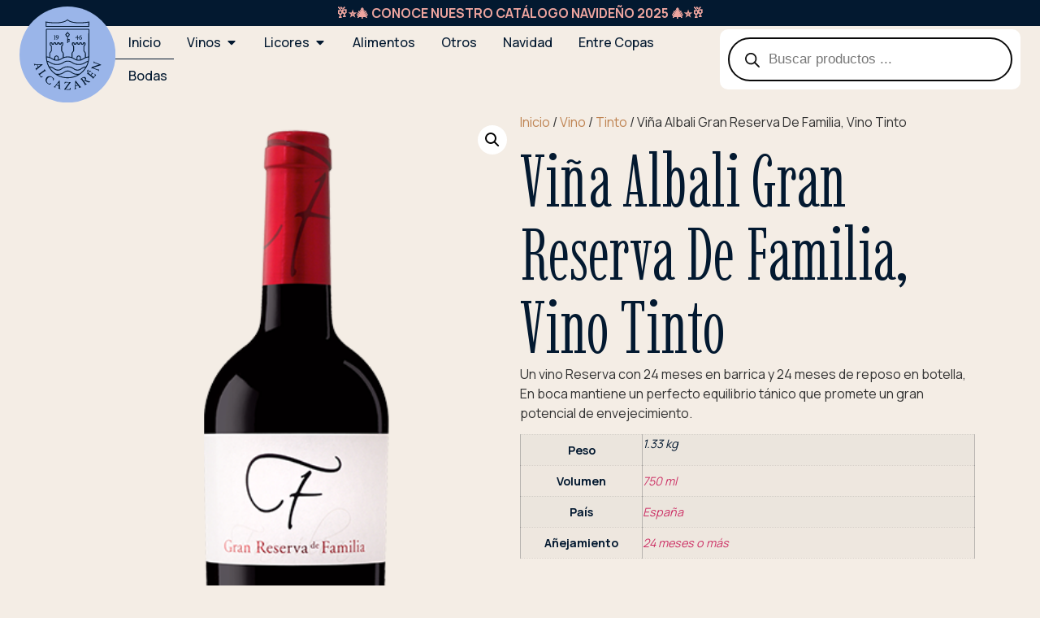

--- FILE ---
content_type: text/html; charset=UTF-8
request_url: https://alcazaren.com.gt/product/vina-albali-gran-reserva-de-familia-vino-tinto/
body_size: 26748
content:
<!doctype html>
<html lang="es" prefix="og: https://ogp.me/ns#">
<head>
	<meta charset="UTF-8">
	<meta name="viewport" content="width=device-width, initial-scale=1">
	<link rel="profile" href="https://gmpg.org/xfn/11">
		<style>img:is([sizes="auto" i], [sizes^="auto," i]) { contain-intrinsic-size: 3000px 1500px }</style>
	
<!-- Optimización para motores de búsqueda de Rank Math -  https://rankmath.com/ -->
<title>Viña Albali Gran Reserva De Familia, Vino Tinto - Alcazarén</title>
<meta name="description" content="Un vino Reserva con 24 meses en barrica y 24 meses de reposo en botella, En boca mantiene un perfecto equilibrio tánico que promete un gran potencial de envejecimiento."/>
<meta name="robots" content="follow, index, max-snippet:-1, max-video-preview:-1, max-image-preview:large"/>
<link rel="canonical" href="https://alcazaren.com.gt/product/vina-albali-gran-reserva-de-familia-vino-tinto/" />
<meta property="og:locale" content="es_ES" />
<meta property="og:type" content="product" />
<meta property="og:title" content="Viña Albali Gran Reserva De Familia, Vino Tinto - Alcazarén" />
<meta property="og:description" content="Un vino Reserva con 24 meses en barrica y 24 meses de reposo en botella, En boca mantiene un perfecto equilibrio tánico que promete un gran potencial de envejecimiento." />
<meta property="og:url" content="https://alcazaren.com.gt/product/vina-albali-gran-reserva-de-familia-vino-tinto/" />
<meta property="og:site_name" content="Distribuidora Alcazarén" />
<meta property="og:updated_time" content="2024-10-25T21:34:37-06:00" />
<meta property="og:image" content="https://alcazaren.com.gt/wp-content/uploads/2024/10/vinaalbali_granreserva.png" />
<meta property="og:image:secure_url" content="https://alcazaren.com.gt/wp-content/uploads/2024/10/vinaalbali_granreserva.png" />
<meta property="og:image:width" content="409" />
<meta property="og:image:height" content="701" />
<meta property="og:image:alt" content="Viña Albali Gran Reserva De Familia, Vino Tinto" />
<meta property="og:image:type" content="image/png" />
<meta property="product:price:amount" content="444" />
<meta property="product:price:currency" content="GTQ" />
<meta name="twitter:card" content="summary_large_image" />
<meta name="twitter:title" content="Viña Albali Gran Reserva De Familia, Vino Tinto - Alcazarén" />
<meta name="twitter:description" content="Un vino Reserva con 24 meses en barrica y 24 meses de reposo en botella, En boca mantiene un perfecto equilibrio tánico que promete un gran potencial de envejecimiento." />
<meta name="twitter:image" content="https://alcazaren.com.gt/wp-content/uploads/2024/10/vinaalbali_granreserva.png" />
<meta name="twitter:label1" content="Precio" />
<meta name="twitter:data1" content="Q444.00" />
<meta name="twitter:label2" content="Disponibilidad" />
<meta name="twitter:data2" content="Sin existencias" />
<script type="application/ld+json" class="rank-math-schema">{"@context":"https://schema.org","@graph":[{"@type":"Place","@id":"https://alcazaren.com.gt/#place","address":{"@type":"PostalAddress","streetAddress":"5 Avenida 13-43 Zona 9","addressLocality":"Ciudad de Guatemala","addressRegion":"Guatemala","postalCode":"01009","addressCountry":"Guatemala"}},{"@type":"Organization","@id":"https://alcazaren.com.gt/#organization","name":"Distribuidora Alcazar\u00e9n","url":"https://alcazaren.com.gt","email":"alcazaren@alcazaren.com.gt","address":{"@type":"PostalAddress","streetAddress":"5 Avenida 13-43 Zona 9","addressLocality":"Ciudad de Guatemala","addressRegion":"Guatemala","postalCode":"01009","addressCountry":"Guatemala"},"logo":{"@type":"ImageObject","@id":"https://alcazaren.com.gt/#logo","url":"https://alcazaren.com.gt/wp-content/uploads/2024/12/favicon_logo.png","contentUrl":"https://alcazaren.com.gt/wp-content/uploads/2024/12/favicon_logo.png","caption":"Distribuidora Alcazar\u00e9n","inLanguage":"es","width":"512","height":"512"},"contactPoint":[{"@type":"ContactPoint","telephone":"+502 5208 8999","contactType":"customer support"},{"@type":"ContactPoint","telephone":"+502 2429 5950","contactType":"customer support"}],"description":"Distribuidor de Vinos, licores y alimentos en Guatemala","legalName":"Distribuidora Alcazar\u00e9n, S.A.","location":{"@id":"https://alcazaren.com.gt/#place"}},{"@type":"WebSite","@id":"https://alcazaren.com.gt/#website","url":"https://alcazaren.com.gt","name":"Distribuidora Alcazar\u00e9n","alternateName":"Alcazar\u00e9n","publisher":{"@id":"https://alcazaren.com.gt/#organization"},"inLanguage":"es"},{"@type":"ImageObject","@id":"https://alcazaren.com.gt/wp-content/uploads/2024/10/vinaalbali_granreserva.png","url":"https://alcazaren.com.gt/wp-content/uploads/2024/10/vinaalbali_granreserva.png","width":"409","height":"701","inLanguage":"es"},{"@type":"ItemPage","@id":"https://alcazaren.com.gt/product/vina-albali-gran-reserva-de-familia-vino-tinto/#webpage","url":"https://alcazaren.com.gt/product/vina-albali-gran-reserva-de-familia-vino-tinto/","name":"Vi\u00f1a Albali Gran Reserva De Familia, Vino Tinto - Alcazar\u00e9n","datePublished":"2024-10-21T15:09:05-06:00","dateModified":"2024-10-25T21:34:37-06:00","isPartOf":{"@id":"https://alcazaren.com.gt/#website"},"primaryImageOfPage":{"@id":"https://alcazaren.com.gt/wp-content/uploads/2024/10/vinaalbali_granreserva.png"},"inLanguage":"es"},{"@type":"Product","name":"Vi\u00f1a Albali Gran Reserva De Familia, Vino Tinto - Alcazar\u00e9n","description":"Un vino Reserva con 24 meses en barrica y 24 meses de reposo en botella, En boca mantiene un perfecto equilibrio t\u00e1nico que promete un gran potencial de envejecimiento.","sku":"1000050","category":"Vino &gt; Tinto","mainEntityOfPage":{"@id":"https://alcazaren.com.gt/product/vina-albali-gran-reserva-de-familia-vino-tinto/#webpage"},"weight":{"@type":"QuantitativeValue","unitCode":"KGM","value":"1.33"},"image":[{"@type":"ImageObject","url":"https://alcazaren.com.gt/wp-content/uploads/2024/10/vinaalbali_granreserva.png","height":"701","width":"409"}],"offers":{"@type":"Offer","price":"444.00","priceCurrency":"GTQ","priceValidUntil":"2026-12-31","availability":"https://schema.org/OutOfStock","itemCondition":"NewCondition","url":"https://alcazaren.com.gt/product/vina-albali-gran-reserva-de-familia-vino-tinto/","seller":{"@type":"Organization","@id":"https://alcazaren.com.gt/","name":"Distribuidora Alcazar\u00e9n","url":"https://alcazaren.com.gt","logo":"https://alcazaren.com.gt/wp-content/uploads/2024/12/favicon_logo.png"}},"additionalProperty":[{"@type":"PropertyValue","name":"pa_volumen","value":"750 ml"},{"@type":"PropertyValue","name":"pa_pais","value":"Espa\u00f1a"},{"@type":"PropertyValue","name":"pa_anejamiento","value":"24 meses o m\u00e1s"}],"@id":"https://alcazaren.com.gt/product/vina-albali-gran-reserva-de-familia-vino-tinto/#richSnippet"}]}</script>
<!-- /Plugin Rank Math WordPress SEO -->

<link rel='dns-prefetch' href='//www.googletagmanager.com' />
<link rel="alternate" type="application/rss+xml" title="Alcazarén &raquo; Feed" href="https://alcazaren.com.gt/feed/" />
<link rel="alternate" type="application/rss+xml" title="Alcazarén &raquo; Feed de los comentarios" href="https://alcazaren.com.gt/comments/feed/" />
<link rel="alternate" type="application/rss+xml" title="Alcazarén &raquo; Comentario Viña Albali Gran Reserva De Familia, Vino Tinto del feed" href="https://alcazaren.com.gt/product/vina-albali-gran-reserva-de-familia-vino-tinto/feed/" />
<script>
window._wpemojiSettings = {"baseUrl":"https:\/\/s.w.org\/images\/core\/emoji\/16.0.1\/72x72\/","ext":".png","svgUrl":"https:\/\/s.w.org\/images\/core\/emoji\/16.0.1\/svg\/","svgExt":".svg","source":{"concatemoji":"https:\/\/alcazaren.com.gt\/wp-includes\/js\/wp-emoji-release.min.js?ver=6.8.3"}};
/*! This file is auto-generated */
!function(s,n){var o,i,e;function c(e){try{var t={supportTests:e,timestamp:(new Date).valueOf()};sessionStorage.setItem(o,JSON.stringify(t))}catch(e){}}function p(e,t,n){e.clearRect(0,0,e.canvas.width,e.canvas.height),e.fillText(t,0,0);var t=new Uint32Array(e.getImageData(0,0,e.canvas.width,e.canvas.height).data),a=(e.clearRect(0,0,e.canvas.width,e.canvas.height),e.fillText(n,0,0),new Uint32Array(e.getImageData(0,0,e.canvas.width,e.canvas.height).data));return t.every(function(e,t){return e===a[t]})}function u(e,t){e.clearRect(0,0,e.canvas.width,e.canvas.height),e.fillText(t,0,0);for(var n=e.getImageData(16,16,1,1),a=0;a<n.data.length;a++)if(0!==n.data[a])return!1;return!0}function f(e,t,n,a){switch(t){case"flag":return n(e,"\ud83c\udff3\ufe0f\u200d\u26a7\ufe0f","\ud83c\udff3\ufe0f\u200b\u26a7\ufe0f")?!1:!n(e,"\ud83c\udde8\ud83c\uddf6","\ud83c\udde8\u200b\ud83c\uddf6")&&!n(e,"\ud83c\udff4\udb40\udc67\udb40\udc62\udb40\udc65\udb40\udc6e\udb40\udc67\udb40\udc7f","\ud83c\udff4\u200b\udb40\udc67\u200b\udb40\udc62\u200b\udb40\udc65\u200b\udb40\udc6e\u200b\udb40\udc67\u200b\udb40\udc7f");case"emoji":return!a(e,"\ud83e\udedf")}return!1}function g(e,t,n,a){var r="undefined"!=typeof WorkerGlobalScope&&self instanceof WorkerGlobalScope?new OffscreenCanvas(300,150):s.createElement("canvas"),o=r.getContext("2d",{willReadFrequently:!0}),i=(o.textBaseline="top",o.font="600 32px Arial",{});return e.forEach(function(e){i[e]=t(o,e,n,a)}),i}function t(e){var t=s.createElement("script");t.src=e,t.defer=!0,s.head.appendChild(t)}"undefined"!=typeof Promise&&(o="wpEmojiSettingsSupports",i=["flag","emoji"],n.supports={everything:!0,everythingExceptFlag:!0},e=new Promise(function(e){s.addEventListener("DOMContentLoaded",e,{once:!0})}),new Promise(function(t){var n=function(){try{var e=JSON.parse(sessionStorage.getItem(o));if("object"==typeof e&&"number"==typeof e.timestamp&&(new Date).valueOf()<e.timestamp+604800&&"object"==typeof e.supportTests)return e.supportTests}catch(e){}return null}();if(!n){if("undefined"!=typeof Worker&&"undefined"!=typeof OffscreenCanvas&&"undefined"!=typeof URL&&URL.createObjectURL&&"undefined"!=typeof Blob)try{var e="postMessage("+g.toString()+"("+[JSON.stringify(i),f.toString(),p.toString(),u.toString()].join(",")+"));",a=new Blob([e],{type:"text/javascript"}),r=new Worker(URL.createObjectURL(a),{name:"wpTestEmojiSupports"});return void(r.onmessage=function(e){c(n=e.data),r.terminate(),t(n)})}catch(e){}c(n=g(i,f,p,u))}t(n)}).then(function(e){for(var t in e)n.supports[t]=e[t],n.supports.everything=n.supports.everything&&n.supports[t],"flag"!==t&&(n.supports.everythingExceptFlag=n.supports.everythingExceptFlag&&n.supports[t]);n.supports.everythingExceptFlag=n.supports.everythingExceptFlag&&!n.supports.flag,n.DOMReady=!1,n.readyCallback=function(){n.DOMReady=!0}}).then(function(){return e}).then(function(){var e;n.supports.everything||(n.readyCallback(),(e=n.source||{}).concatemoji?t(e.concatemoji):e.wpemoji&&e.twemoji&&(t(e.twemoji),t(e.wpemoji)))}))}((window,document),window._wpemojiSettings);
</script>
<link rel='stylesheet' id='wc-blocks-integration-css' href='https://alcazaren.com.gt/wp-content/plugins/woocommerce-subscriptions/vendor/woocommerce/subscriptions-core/build/index.css?ver=7.6.0' media='all' />
<style id='wp-emoji-styles-inline-css'>

	img.wp-smiley, img.emoji {
		display: inline !important;
		border: none !important;
		box-shadow: none !important;
		height: 1em !important;
		width: 1em !important;
		margin: 0 0.07em !important;
		vertical-align: -0.1em !important;
		background: none !important;
		padding: 0 !important;
	}
</style>
<link rel='stylesheet' id='wp-block-library-css' href='https://alcazaren.com.gt/wp-includes/css/dist/block-library/style.min.css?ver=6.8.3' media='all' />
<style id='global-styles-inline-css'>
:root{--wp--preset--aspect-ratio--square: 1;--wp--preset--aspect-ratio--4-3: 4/3;--wp--preset--aspect-ratio--3-4: 3/4;--wp--preset--aspect-ratio--3-2: 3/2;--wp--preset--aspect-ratio--2-3: 2/3;--wp--preset--aspect-ratio--16-9: 16/9;--wp--preset--aspect-ratio--9-16: 9/16;--wp--preset--color--black: #000000;--wp--preset--color--cyan-bluish-gray: #abb8c3;--wp--preset--color--white: #ffffff;--wp--preset--color--pale-pink: #f78da7;--wp--preset--color--vivid-red: #cf2e2e;--wp--preset--color--luminous-vivid-orange: #ff6900;--wp--preset--color--luminous-vivid-amber: #fcb900;--wp--preset--color--light-green-cyan: #7bdcb5;--wp--preset--color--vivid-green-cyan: #00d084;--wp--preset--color--pale-cyan-blue: #8ed1fc;--wp--preset--color--vivid-cyan-blue: #0693e3;--wp--preset--color--vivid-purple: #9b51e0;--wp--preset--gradient--vivid-cyan-blue-to-vivid-purple: linear-gradient(135deg,rgba(6,147,227,1) 0%,rgb(155,81,224) 100%);--wp--preset--gradient--light-green-cyan-to-vivid-green-cyan: linear-gradient(135deg,rgb(122,220,180) 0%,rgb(0,208,130) 100%);--wp--preset--gradient--luminous-vivid-amber-to-luminous-vivid-orange: linear-gradient(135deg,rgba(252,185,0,1) 0%,rgba(255,105,0,1) 100%);--wp--preset--gradient--luminous-vivid-orange-to-vivid-red: linear-gradient(135deg,rgba(255,105,0,1) 0%,rgb(207,46,46) 100%);--wp--preset--gradient--very-light-gray-to-cyan-bluish-gray: linear-gradient(135deg,rgb(238,238,238) 0%,rgb(169,184,195) 100%);--wp--preset--gradient--cool-to-warm-spectrum: linear-gradient(135deg,rgb(74,234,220) 0%,rgb(151,120,209) 20%,rgb(207,42,186) 40%,rgb(238,44,130) 60%,rgb(251,105,98) 80%,rgb(254,248,76) 100%);--wp--preset--gradient--blush-light-purple: linear-gradient(135deg,rgb(255,206,236) 0%,rgb(152,150,240) 100%);--wp--preset--gradient--blush-bordeaux: linear-gradient(135deg,rgb(254,205,165) 0%,rgb(254,45,45) 50%,rgb(107,0,62) 100%);--wp--preset--gradient--luminous-dusk: linear-gradient(135deg,rgb(255,203,112) 0%,rgb(199,81,192) 50%,rgb(65,88,208) 100%);--wp--preset--gradient--pale-ocean: linear-gradient(135deg,rgb(255,245,203) 0%,rgb(182,227,212) 50%,rgb(51,167,181) 100%);--wp--preset--gradient--electric-grass: linear-gradient(135deg,rgb(202,248,128) 0%,rgb(113,206,126) 100%);--wp--preset--gradient--midnight: linear-gradient(135deg,rgb(2,3,129) 0%,rgb(40,116,252) 100%);--wp--preset--font-size--small: 13px;--wp--preset--font-size--medium: 20px;--wp--preset--font-size--large: 36px;--wp--preset--font-size--x-large: 42px;--wp--preset--spacing--20: 0.44rem;--wp--preset--spacing--30: 0.67rem;--wp--preset--spacing--40: 1rem;--wp--preset--spacing--50: 1.5rem;--wp--preset--spacing--60: 2.25rem;--wp--preset--spacing--70: 3.38rem;--wp--preset--spacing--80: 5.06rem;--wp--preset--shadow--natural: 6px 6px 9px rgba(0, 0, 0, 0.2);--wp--preset--shadow--deep: 12px 12px 50px rgba(0, 0, 0, 0.4);--wp--preset--shadow--sharp: 6px 6px 0px rgba(0, 0, 0, 0.2);--wp--preset--shadow--outlined: 6px 6px 0px -3px rgba(255, 255, 255, 1), 6px 6px rgba(0, 0, 0, 1);--wp--preset--shadow--crisp: 6px 6px 0px rgba(0, 0, 0, 1);}:root { --wp--style--global--content-size: 800px;--wp--style--global--wide-size: 1200px; }:where(body) { margin: 0; }.wp-site-blocks > .alignleft { float: left; margin-right: 2em; }.wp-site-blocks > .alignright { float: right; margin-left: 2em; }.wp-site-blocks > .aligncenter { justify-content: center; margin-left: auto; margin-right: auto; }:where(.wp-site-blocks) > * { margin-block-start: 24px; margin-block-end: 0; }:where(.wp-site-blocks) > :first-child { margin-block-start: 0; }:where(.wp-site-blocks) > :last-child { margin-block-end: 0; }:root { --wp--style--block-gap: 24px; }:root :where(.is-layout-flow) > :first-child{margin-block-start: 0;}:root :where(.is-layout-flow) > :last-child{margin-block-end: 0;}:root :where(.is-layout-flow) > *{margin-block-start: 24px;margin-block-end: 0;}:root :where(.is-layout-constrained) > :first-child{margin-block-start: 0;}:root :where(.is-layout-constrained) > :last-child{margin-block-end: 0;}:root :where(.is-layout-constrained) > *{margin-block-start: 24px;margin-block-end: 0;}:root :where(.is-layout-flex){gap: 24px;}:root :where(.is-layout-grid){gap: 24px;}.is-layout-flow > .alignleft{float: left;margin-inline-start: 0;margin-inline-end: 2em;}.is-layout-flow > .alignright{float: right;margin-inline-start: 2em;margin-inline-end: 0;}.is-layout-flow > .aligncenter{margin-left: auto !important;margin-right: auto !important;}.is-layout-constrained > .alignleft{float: left;margin-inline-start: 0;margin-inline-end: 2em;}.is-layout-constrained > .alignright{float: right;margin-inline-start: 2em;margin-inline-end: 0;}.is-layout-constrained > .aligncenter{margin-left: auto !important;margin-right: auto !important;}.is-layout-constrained > :where(:not(.alignleft):not(.alignright):not(.alignfull)){max-width: var(--wp--style--global--content-size);margin-left: auto !important;margin-right: auto !important;}.is-layout-constrained > .alignwide{max-width: var(--wp--style--global--wide-size);}body .is-layout-flex{display: flex;}.is-layout-flex{flex-wrap: wrap;align-items: center;}.is-layout-flex > :is(*, div){margin: 0;}body .is-layout-grid{display: grid;}.is-layout-grid > :is(*, div){margin: 0;}body{padding-top: 0px;padding-right: 0px;padding-bottom: 0px;padding-left: 0px;}a:where(:not(.wp-element-button)){text-decoration: underline;}:root :where(.wp-element-button, .wp-block-button__link){background-color: #32373c;border-width: 0;color: #fff;font-family: inherit;font-size: inherit;line-height: inherit;padding: calc(0.667em + 2px) calc(1.333em + 2px);text-decoration: none;}.has-black-color{color: var(--wp--preset--color--black) !important;}.has-cyan-bluish-gray-color{color: var(--wp--preset--color--cyan-bluish-gray) !important;}.has-white-color{color: var(--wp--preset--color--white) !important;}.has-pale-pink-color{color: var(--wp--preset--color--pale-pink) !important;}.has-vivid-red-color{color: var(--wp--preset--color--vivid-red) !important;}.has-luminous-vivid-orange-color{color: var(--wp--preset--color--luminous-vivid-orange) !important;}.has-luminous-vivid-amber-color{color: var(--wp--preset--color--luminous-vivid-amber) !important;}.has-light-green-cyan-color{color: var(--wp--preset--color--light-green-cyan) !important;}.has-vivid-green-cyan-color{color: var(--wp--preset--color--vivid-green-cyan) !important;}.has-pale-cyan-blue-color{color: var(--wp--preset--color--pale-cyan-blue) !important;}.has-vivid-cyan-blue-color{color: var(--wp--preset--color--vivid-cyan-blue) !important;}.has-vivid-purple-color{color: var(--wp--preset--color--vivid-purple) !important;}.has-black-background-color{background-color: var(--wp--preset--color--black) !important;}.has-cyan-bluish-gray-background-color{background-color: var(--wp--preset--color--cyan-bluish-gray) !important;}.has-white-background-color{background-color: var(--wp--preset--color--white) !important;}.has-pale-pink-background-color{background-color: var(--wp--preset--color--pale-pink) !important;}.has-vivid-red-background-color{background-color: var(--wp--preset--color--vivid-red) !important;}.has-luminous-vivid-orange-background-color{background-color: var(--wp--preset--color--luminous-vivid-orange) !important;}.has-luminous-vivid-amber-background-color{background-color: var(--wp--preset--color--luminous-vivid-amber) !important;}.has-light-green-cyan-background-color{background-color: var(--wp--preset--color--light-green-cyan) !important;}.has-vivid-green-cyan-background-color{background-color: var(--wp--preset--color--vivid-green-cyan) !important;}.has-pale-cyan-blue-background-color{background-color: var(--wp--preset--color--pale-cyan-blue) !important;}.has-vivid-cyan-blue-background-color{background-color: var(--wp--preset--color--vivid-cyan-blue) !important;}.has-vivid-purple-background-color{background-color: var(--wp--preset--color--vivid-purple) !important;}.has-black-border-color{border-color: var(--wp--preset--color--black) !important;}.has-cyan-bluish-gray-border-color{border-color: var(--wp--preset--color--cyan-bluish-gray) !important;}.has-white-border-color{border-color: var(--wp--preset--color--white) !important;}.has-pale-pink-border-color{border-color: var(--wp--preset--color--pale-pink) !important;}.has-vivid-red-border-color{border-color: var(--wp--preset--color--vivid-red) !important;}.has-luminous-vivid-orange-border-color{border-color: var(--wp--preset--color--luminous-vivid-orange) !important;}.has-luminous-vivid-amber-border-color{border-color: var(--wp--preset--color--luminous-vivid-amber) !important;}.has-light-green-cyan-border-color{border-color: var(--wp--preset--color--light-green-cyan) !important;}.has-vivid-green-cyan-border-color{border-color: var(--wp--preset--color--vivid-green-cyan) !important;}.has-pale-cyan-blue-border-color{border-color: var(--wp--preset--color--pale-cyan-blue) !important;}.has-vivid-cyan-blue-border-color{border-color: var(--wp--preset--color--vivid-cyan-blue) !important;}.has-vivid-purple-border-color{border-color: var(--wp--preset--color--vivid-purple) !important;}.has-vivid-cyan-blue-to-vivid-purple-gradient-background{background: var(--wp--preset--gradient--vivid-cyan-blue-to-vivid-purple) !important;}.has-light-green-cyan-to-vivid-green-cyan-gradient-background{background: var(--wp--preset--gradient--light-green-cyan-to-vivid-green-cyan) !important;}.has-luminous-vivid-amber-to-luminous-vivid-orange-gradient-background{background: var(--wp--preset--gradient--luminous-vivid-amber-to-luminous-vivid-orange) !important;}.has-luminous-vivid-orange-to-vivid-red-gradient-background{background: var(--wp--preset--gradient--luminous-vivid-orange-to-vivid-red) !important;}.has-very-light-gray-to-cyan-bluish-gray-gradient-background{background: var(--wp--preset--gradient--very-light-gray-to-cyan-bluish-gray) !important;}.has-cool-to-warm-spectrum-gradient-background{background: var(--wp--preset--gradient--cool-to-warm-spectrum) !important;}.has-blush-light-purple-gradient-background{background: var(--wp--preset--gradient--blush-light-purple) !important;}.has-blush-bordeaux-gradient-background{background: var(--wp--preset--gradient--blush-bordeaux) !important;}.has-luminous-dusk-gradient-background{background: var(--wp--preset--gradient--luminous-dusk) !important;}.has-pale-ocean-gradient-background{background: var(--wp--preset--gradient--pale-ocean) !important;}.has-electric-grass-gradient-background{background: var(--wp--preset--gradient--electric-grass) !important;}.has-midnight-gradient-background{background: var(--wp--preset--gradient--midnight) !important;}.has-small-font-size{font-size: var(--wp--preset--font-size--small) !important;}.has-medium-font-size{font-size: var(--wp--preset--font-size--medium) !important;}.has-large-font-size{font-size: var(--wp--preset--font-size--large) !important;}.has-x-large-font-size{font-size: var(--wp--preset--font-size--x-large) !important;}
:root :where(.wp-block-pullquote){font-size: 1.5em;line-height: 1.6;}
</style>
<link rel='stylesheet' id='photoswipe-css' href='https://alcazaren.com.gt/wp-content/plugins/woocommerce/assets/css/photoswipe/photoswipe.min.css?ver=10.3.4' media='all' />
<link rel='stylesheet' id='photoswipe-default-skin-css' href='https://alcazaren.com.gt/wp-content/plugins/woocommerce/assets/css/photoswipe/default-skin/default-skin.min.css?ver=10.3.4' media='all' />
<link rel='stylesheet' id='woocommerce-layout-css' href='https://alcazaren.com.gt/wp-content/plugins/woocommerce/assets/css/woocommerce-layout.css?ver=10.3.4' media='all' />
<link rel='stylesheet' id='woocommerce-smallscreen-css' href='https://alcazaren.com.gt/wp-content/plugins/woocommerce/assets/css/woocommerce-smallscreen.css?ver=10.3.4' media='only screen and (max-width: 768px)' />
<link rel='stylesheet' id='woocommerce-general-css' href='https://alcazaren.com.gt/wp-content/plugins/woocommerce/assets/css/woocommerce.css?ver=10.3.4' media='all' />
<style id='woocommerce-inline-inline-css'>
.woocommerce form .form-row .required { visibility: visible; }
</style>
<link rel='stylesheet' id='front_css-css' href='https://alcazaren.com.gt/wp-content/plugins/woo-vex-credomatic/assets/css/front.css?ver=6.8.3' media='all' />
<link rel='stylesheet' id='brands-styles-css' href='https://alcazaren.com.gt/wp-content/plugins/woocommerce/assets/css/brands.css?ver=10.3.4' media='all' />
<link rel='stylesheet' id='dgwt-wcas-style-css' href='https://alcazaren.com.gt/wp-content/plugins/ajax-search-for-woocommerce/assets/css/style.min.css?ver=1.31.0' media='all' />
<link rel='stylesheet' id='hello-elementor-css' href='https://alcazaren.com.gt/wp-content/themes/hello-elementor/style.min.css?ver=3.3.0' media='all' />
<link rel='stylesheet' id='hello-elementor-theme-style-css' href='https://alcazaren.com.gt/wp-content/themes/hello-elementor/theme.min.css?ver=3.3.0' media='all' />
<link rel='stylesheet' id='hello-elementor-header-footer-css' href='https://alcazaren.com.gt/wp-content/themes/hello-elementor/header-footer.min.css?ver=3.3.0' media='all' />
<link rel='stylesheet' id='elementor-frontend-css' href='https://alcazaren.com.gt/wp-content/plugins/elementor/assets/css/frontend.min.css?ver=3.28.3' media='all' />
<link rel='stylesheet' id='elementor-post-13-css' href='https://alcazaren.com.gt/wp-content/uploads/elementor/css/post-13.css?ver=1762370010' media='all' />
<link rel='stylesheet' id='widget-heading-css' href='https://alcazaren.com.gt/wp-content/plugins/elementor/assets/css/widget-heading.min.css?ver=3.28.3' media='all' />
<link rel='stylesheet' id='widget-image-css' href='https://alcazaren.com.gt/wp-content/plugins/elementor/assets/css/widget-image.min.css?ver=3.28.3' media='all' />
<link rel='stylesheet' id='widget-icon-list-css' href='https://alcazaren.com.gt/wp-content/plugins/elementor/assets/css/widget-icon-list.min.css?ver=3.28.3' media='all' />
<link rel='stylesheet' id='widget-mega-menu-css' href='https://alcazaren.com.gt/wp-content/plugins/elementor-pro/assets/css/widget-mega-menu.min.css?ver=3.28.2' media='all' />
<link rel='stylesheet' id='widget-woocommerce-menu-cart-css' href='https://alcazaren.com.gt/wp-content/plugins/elementor-pro/assets/css/widget-woocommerce-menu-cart.min.css?ver=3.28.2' media='all' />
<link rel='stylesheet' id='e-sticky-css' href='https://alcazaren.com.gt/wp-content/plugins/elementor-pro/assets/css/modules/sticky.min.css?ver=3.28.2' media='all' />
<link rel='stylesheet' id='widget-form-css' href='https://alcazaren.com.gt/wp-content/plugins/elementor-pro/assets/css/widget-form.min.css?ver=3.28.2' media='all' />
<link rel='stylesheet' id='widget-divider-css' href='https://alcazaren.com.gt/wp-content/plugins/elementor/assets/css/widget-divider.min.css?ver=3.28.3' media='all' />
<link rel='stylesheet' id='widget-woocommerce-product-images-css' href='https://alcazaren.com.gt/wp-content/plugins/elementor-pro/assets/css/widget-woocommerce-product-images.min.css?ver=3.28.2' media='all' />
<link rel='stylesheet' id='widget-woocommerce-product-price-css' href='https://alcazaren.com.gt/wp-content/plugins/elementor-pro/assets/css/widget-woocommerce-product-price.min.css?ver=3.28.2' media='all' />
<link rel='stylesheet' id='widget-woocommerce-product-add-to-cart-css' href='https://alcazaren.com.gt/wp-content/plugins/elementor-pro/assets/css/widget-woocommerce-product-add-to-cart.min.css?ver=3.28.2' media='all' />
<link rel='stylesheet' id='widget-woocommerce-product-additional-information-css' href='https://alcazaren.com.gt/wp-content/plugins/elementor-pro/assets/css/widget-woocommerce-product-additional-information.min.css?ver=3.28.2' media='all' />
<link rel='stylesheet' id='swiper-css' href='https://alcazaren.com.gt/wp-content/plugins/elementor/assets/lib/swiper/v8/css/swiper.min.css?ver=8.4.5' media='all' />
<link rel='stylesheet' id='e-swiper-css' href='https://alcazaren.com.gt/wp-content/plugins/elementor/assets/css/conditionals/e-swiper.min.css?ver=3.28.3' media='all' />
<link rel='stylesheet' id='widget-loop-common-css' href='https://alcazaren.com.gt/wp-content/plugins/elementor-pro/assets/css/widget-loop-common.min.css?ver=3.28.2' media='all' />
<link rel='stylesheet' id='widget-loop-carousel-css' href='https://alcazaren.com.gt/wp-content/plugins/elementor-pro/assets/css/widget-loop-carousel.min.css?ver=3.28.2' media='all' />
<link rel='stylesheet' id='elementor-post-19-css' href='https://alcazaren.com.gt/wp-content/uploads/elementor/css/post-19.css?ver=1762370011' media='all' />
<link rel='stylesheet' id='elementor-post-159-css' href='https://alcazaren.com.gt/wp-content/uploads/elementor/css/post-159.css?ver=1762370011' media='all' />
<link rel='stylesheet' id='elementor-post-232-css' href='https://alcazaren.com.gt/wp-content/uploads/elementor/css/post-232.css?ver=1762370049' media='all' />
<link rel='stylesheet' id='baccredomatic-gateway-frontend-select2-css' href='https://alcazaren.com.gt/wp-content/plugins/wc-baccredomatic-gateway/assets/css/select2.css?ver=all' media='all' />
<link rel='stylesheet' id='baccredomatic-gateway-frontend-css' href='https://alcazaren.com.gt/wp-content/plugins/wc-baccredomatic-gateway/assets/css/wc-baccredomatic-gateway-frontend.css?ver=all' media='all' />
<link rel='stylesheet' id='google-fonts-1-css' href='https://fonts.googleapis.com/css?family=Manrope%3A100%2C100italic%2C200%2C200italic%2C300%2C300italic%2C400%2C400italic%2C500%2C500italic%2C600%2C600italic%2C700%2C700italic%2C800%2C800italic%2C900%2C900italic%7CImbue%3A100%2C100italic%2C200%2C200italic%2C300%2C300italic%2C400%2C400italic%2C500%2C500italic%2C600%2C600italic%2C700%2C700italic%2C800%2C800italic%2C900%2C900italic&#038;display=swap&#038;ver=6.8.3' media='all' />
<link rel='stylesheet' id='elementor-icons-material-design-icons-css' href='https://alcazaren.com.gt/wp-content/plugins/material-design-icons-for-elementor/assets/material-icons/css/material-icons-regular.css?ver=1.5.1' media='all' />
<link rel="preconnect" href="https://fonts.gstatic.com/" crossorigin><script id="woocommerce-google-analytics-integration-gtag-js-after">
/* Google Analytics for WooCommerce (gtag.js) */
					window.dataLayer = window.dataLayer || [];
					function gtag(){dataLayer.push(arguments);}
					// Set up default consent state.
					for ( const mode of [{"analytics_storage":"denied","ad_storage":"denied","ad_user_data":"denied","ad_personalization":"denied","region":["AT","BE","BG","HR","CY","CZ","DK","EE","FI","FR","DE","GR","HU","IS","IE","IT","LV","LI","LT","LU","MT","NL","NO","PL","PT","RO","SK","SI","ES","SE","GB","CH"]}] || [] ) {
						gtag( "consent", "default", { "wait_for_update": 500, ...mode } );
					}
					gtag("js", new Date());
					gtag("set", "developer_id.dOGY3NW", true);
					gtag("config", "G-2FN64H7GZK", {"track_404":true,"allow_google_signals":true,"logged_in":false,"linker":{"domains":[],"allow_incoming":true},"custom_map":{"dimension1":"logged_in"}});
</script>
<script src="https://alcazaren.com.gt/wp-includes/js/jquery/jquery.min.js?ver=3.7.1" id="jquery-core-js"></script>
<script src="https://alcazaren.com.gt/wp-includes/js/jquery/jquery-migrate.min.js?ver=3.4.1" id="jquery-migrate-js"></script>
<script src="https://alcazaren.com.gt/wp-content/plugins/woocommerce/assets/js/jquery-blockui/jquery.blockUI.min.js?ver=2.7.0-wc.10.3.4" id="wc-jquery-blockui-js" defer data-wp-strategy="defer"></script>
<script id="wc-add-to-cart-js-extra">
var wc_add_to_cart_params = {"ajax_url":"\/wp-admin\/admin-ajax.php","wc_ajax_url":"\/?wc-ajax=%%endpoint%%","i18n_view_cart":"Ver carrito","cart_url":"https:\/\/alcazaren.com.gt\/cart\/","is_cart":"","cart_redirect_after_add":"no"};
</script>
<script src="https://alcazaren.com.gt/wp-content/plugins/woocommerce/assets/js/frontend/add-to-cart.min.js?ver=10.3.4" id="wc-add-to-cart-js" defer data-wp-strategy="defer"></script>
<script src="https://alcazaren.com.gt/wp-content/plugins/woocommerce/assets/js/zoom/jquery.zoom.min.js?ver=1.7.21-wc.10.3.4" id="wc-zoom-js" defer data-wp-strategy="defer"></script>
<script src="https://alcazaren.com.gt/wp-content/plugins/woocommerce/assets/js/flexslider/jquery.flexslider.min.js?ver=2.7.2-wc.10.3.4" id="wc-flexslider-js" defer data-wp-strategy="defer"></script>
<script src="https://alcazaren.com.gt/wp-content/plugins/woocommerce/assets/js/photoswipe/photoswipe.min.js?ver=4.1.1-wc.10.3.4" id="wc-photoswipe-js" defer data-wp-strategy="defer"></script>
<script src="https://alcazaren.com.gt/wp-content/plugins/woocommerce/assets/js/photoswipe/photoswipe-ui-default.min.js?ver=4.1.1-wc.10.3.4" id="wc-photoswipe-ui-default-js" defer data-wp-strategy="defer"></script>
<script id="wc-single-product-js-extra">
var wc_single_product_params = {"i18n_required_rating_text":"Por favor elige una puntuaci\u00f3n","i18n_rating_options":["1 de 5 estrellas","2 de 5 estrellas","3 de 5 estrellas","4 de 5 estrellas","5 de 5 estrellas"],"i18n_product_gallery_trigger_text":"Ver galer\u00eda de im\u00e1genes a pantalla completa","review_rating_required":"yes","flexslider":{"rtl":false,"animation":"slide","smoothHeight":true,"directionNav":false,"controlNav":"thumbnails","slideshow":false,"animationSpeed":500,"animationLoop":false,"allowOneSlide":false},"zoom_enabled":"1","zoom_options":[],"photoswipe_enabled":"1","photoswipe_options":{"shareEl":false,"closeOnScroll":false,"history":false,"hideAnimationDuration":0,"showAnimationDuration":0},"flexslider_enabled":"1"};
</script>
<script src="https://alcazaren.com.gt/wp-content/plugins/woocommerce/assets/js/frontend/single-product.min.js?ver=10.3.4" id="wc-single-product-js" defer data-wp-strategy="defer"></script>
<script src="https://alcazaren.com.gt/wp-content/plugins/woocommerce/assets/js/js-cookie/js.cookie.min.js?ver=2.1.4-wc.10.3.4" id="wc-js-cookie-js" defer data-wp-strategy="defer"></script>
<script id="woocommerce-js-extra">
var woocommerce_params = {"ajax_url":"\/wp-admin\/admin-ajax.php","wc_ajax_url":"\/?wc-ajax=%%endpoint%%","i18n_password_show":"Mostrar contrase\u00f1a","i18n_password_hide":"Ocultar contrase\u00f1a"};
</script>
<script src="https://alcazaren.com.gt/wp-content/plugins/woocommerce/assets/js/frontend/woocommerce.min.js?ver=10.3.4" id="woocommerce-js" defer data-wp-strategy="defer"></script>
<script id="paymeJS-js-extra">
var vex_script = {"ajaxUrl":"https:\/\/alcazaren.com.gt\/wp-admin\/admin-ajax.php"};
</script>
<script src="https://alcazaren.com.gt/wp-content/plugins/woo-vex-credomatic/assets/js/front.js?ver=6.8.3" id="paymeJS-js"></script>
<script src="https://alcazaren.com.gt/wp-content/plugins/woo-vex-credomatic/assets/js/payform/dist/jquery.payform.js?ver=6.8.3" id="payformJs-js"></script>
<link rel="https://api.w.org/" href="https://alcazaren.com.gt/wp-json/" /><link rel="alternate" title="JSON" type="application/json" href="https://alcazaren.com.gt/wp-json/wp/v2/product/455" /><link rel="EditURI" type="application/rsd+xml" title="RSD" href="https://alcazaren.com.gt/xmlrpc.php?rsd" />
<meta name="generator" content="WordPress 6.8.3" />
<link rel='shortlink' href='https://alcazaren.com.gt/?p=455' />
<link rel="alternate" title="oEmbed (JSON)" type="application/json+oembed" href="https://alcazaren.com.gt/wp-json/oembed/1.0/embed?url=https%3A%2F%2Falcazaren.com.gt%2Fproduct%2Fvina-albali-gran-reserva-de-familia-vino-tinto%2F" />
<link rel="alternate" title="oEmbed (XML)" type="text/xml+oembed" href="https://alcazaren.com.gt/wp-json/oembed/1.0/embed?url=https%3A%2F%2Falcazaren.com.gt%2Fproduct%2Fvina-albali-gran-reserva-de-familia-vino-tinto%2F&#038;format=xml" />
		<style>
			.dgwt-wcas-ico-magnifier,.dgwt-wcas-ico-magnifier-handler{max-width:20px}.dgwt-wcas-search-wrapp{max-width:600px}.dgwt-wcas-style-pirx .dgwt-wcas-sf-wrapp{background-color:#fff}.dgwt-wcas-search-wrapp .dgwt-wcas-sf-wrapp input[type=search].dgwt-wcas-search-input,.dgwt-wcas-search-wrapp .dgwt-wcas-sf-wrapp input[type=search].dgwt-wcas-search-input:hover,.dgwt-wcas-search-wrapp .dgwt-wcas-sf-wrapp input[type=search].dgwt-wcas-search-input:focus{background-color:#fff;border-color:#0a0a0a}		</style>
		<meta name="description" content="Un vino Reserva con 24 meses en barrica y 24 meses de reposo en botella, En boca mantiene un perfecto equilibrio tánico que promete un gran potencial de envejecimiento.">
	<noscript><style>.woocommerce-product-gallery{ opacity: 1 !important; }</style></noscript>
	<meta name="generator" content="Elementor 3.28.3; features: e_font_icon_svg, additional_custom_breakpoints, e_element_cache; settings: css_print_method-external, google_font-enabled, font_display-swap">
<style>
	
/* Entre Copas */
	.elementor-widget-wc-add-to-cart{
		.added_to_cart{
			margin-left: 16px;
		}
	}
	
/* PRODUCT ARCHIVE */
	
	.jet-range__inputs__group{
			background: white;
	}

/* CHECKOUT STYLES */
.woocommerce-checkout{
	background: #F4EDE5;
	.page-header{
		padding-top: 80px;
		h1{
			font-family: var(--e-global-typography-912d3c6-font-family), Sans-serif;
			font-size: var(--e-global-typography-912d3c6-font-size);
			font-weight: var(--e-global-typography-912d3c6-font-weight);
		}
	}
	
	.wc-block-components-button{
		background: white;
		transition: all .3s;
	}
	.wc-block-components-button:hover{
		background: transparent;
	}
	.wc-block-checkout__shipping-method-option--selected{
		background: black;
		color: white;
	}
	.wc-block-components-sidebar{
		top: 140px !important;
	}
	.wp-block-woocommerce-checkout-order-summary-block{
		background: white;
	}
	
	.wc-block-components-checkout-place-order-button{
		background-color: var(--e-global-color-primary);
		color: white;
		border: none;
		transition: all .3s !important;
		&:hover{
			background: var(--e-global-color-primary);
			color: white;
			transform: scale(1.05);
		}
	}
	#wc-blocks-payment-gateways-cybersource-credit-card-content{
		.tw-grid{
			align-items: end;
		}
	}
}
	
/* THANK YOU STYLES */
	
	body.woocommerce-checkout{
		.woocommerce-order{
			.woocommerce-order-overview{
				padding: 0;
			}
			
			.woocommerce-thankyou-order-received{
				margin-bottom: 40px;
			}

			.woocommerce-table--order-details{
				background: white;
			}
		}
		.woocommerce-customer-details{
			address{
				background: white;
			}
		}
	}
	
	
	
	

</style>
			<style>
				.e-con.e-parent:nth-of-type(n+4):not(.e-lazyloaded):not(.e-no-lazyload),
				.e-con.e-parent:nth-of-type(n+4):not(.e-lazyloaded):not(.e-no-lazyload) * {
					background-image: none !important;
				}
				@media screen and (max-height: 1024px) {
					.e-con.e-parent:nth-of-type(n+3):not(.e-lazyloaded):not(.e-no-lazyload),
					.e-con.e-parent:nth-of-type(n+3):not(.e-lazyloaded):not(.e-no-lazyload) * {
						background-image: none !important;
					}
				}
				@media screen and (max-height: 640px) {
					.e-con.e-parent:nth-of-type(n+2):not(.e-lazyloaded):not(.e-no-lazyload),
					.e-con.e-parent:nth-of-type(n+2):not(.e-lazyloaded):not(.e-no-lazyload) * {
						background-image: none !important;
					}
				}
			</style>
			<link rel="icon" href="https://alcazaren.com.gt/wp-content/uploads/2024/10/favicon-100x100.png" sizes="32x32" />
<link rel="icon" href="https://alcazaren.com.gt/wp-content/uploads/2024/10/favicon-300x300.png" sizes="192x192" />
<link rel="apple-touch-icon" href="https://alcazaren.com.gt/wp-content/uploads/2024/10/favicon-300x300.png" />
<meta name="msapplication-TileImage" content="https://alcazaren.com.gt/wp-content/uploads/2024/10/favicon-300x300.png" />
</head>
<body class="wp-singular product-template-default single single-product postid-455 wp-embed-responsive wp-theme-hello-elementor theme-hello-elementor woocommerce woocommerce-page woocommerce-no-js theme-default elementor-default elementor-template-full-width elementor-kit-13 elementor-page-232">


<a class="skip-link screen-reader-text" href="#content">Ir al contenido</a>

		<div data-elementor-type="header" data-elementor-id="19" class="elementor elementor-19 elementor-location-header" data-elementor-post-type="elementor_library">
			<div class="elementor-element elementor-element-fd95147 e-con-full e-flex e-con e-parent" data-id="fd95147" data-element_type="container" data-settings="{&quot;sticky&quot;:&quot;top&quot;,&quot;sticky_on&quot;:[&quot;desktop&quot;,&quot;tablet&quot;,&quot;mobile&quot;],&quot;sticky_offset&quot;:0,&quot;sticky_effects_offset&quot;:0,&quot;sticky_anchor_link_offset&quot;:0}">
		<div class="elementor-element elementor-element-8f9aefa e-flex e-con-boxed e-con e-child" data-id="8f9aefa" data-element_type="container" data-settings="{&quot;background_background&quot;:&quot;classic&quot;}">
					<div class="e-con-inner">
				<div class="elementor-element elementor-element-f913fda elementor-widget elementor-widget-heading" data-id="f913fda" data-element_type="widget" data-widget_type="heading.default">
				<div class="elementor-widget-container">
					<span class="elementor-heading-title elementor-size-default"><a href="https://alcazaren.com.gt/catalogo-navideno-2025/">🥂⭐🎄 CONOCE NUESTRO CATÁLOGO NAVIDEÑO 2025 🎄⭐🥂</a></span>				</div>
				</div>
					</div>
				</div>
		<div class="elementor-element elementor-element-0be089e e-flex e-con-boxed e-con e-child" data-id="0be089e" data-element_type="container" data-settings="{&quot;background_background&quot;:&quot;classic&quot;}">
					<div class="e-con-inner">
		<div class="elementor-element elementor-element-9536f93 e-con-full e-flex e-con e-child" data-id="9536f93" data-element_type="container">
				<div class="elementor-element elementor-element-f1ed38d alca-logo elementor-widget elementor-widget-image" data-id="f1ed38d" data-element_type="widget" data-widget_type="image.default">
				<div class="elementor-widget-container">
																<a href="https://alcazaren.com.gt/">
							<img width="120" height="120" src="https://alcazaren.com.gt/wp-content/uploads/2024/09/alcazaren.svg" class="attachment-large size-large wp-image-24" alt="" />								</a>
															</div>
				</div>
				<div class="elementor-element elementor-element-3cda50b e-fit_to_content elementor-widget-tablet__width-initial e-n-menu-layout-horizontal e-n-menu-tablet elementor-widget elementor-widget-n-menu" data-id="3cda50b" data-element_type="widget" data-settings="{&quot;content_width&quot;:&quot;fit_to_content&quot;,&quot;menu_items&quot;:[{&quot;item_title&quot;:&quot;Inicio&quot;,&quot;_id&quot;:&quot;0fc2e78&quot;,&quot;item_link&quot;:{&quot;url&quot;:&quot;https:\/\/alcazaren.com.gt\/&quot;,&quot;is_external&quot;:&quot;&quot;,&quot;nofollow&quot;:&quot;&quot;,&quot;custom_attributes&quot;:&quot;&quot;},&quot;item_dropdown_content&quot;:&quot;no&quot;,&quot;item_icon&quot;:{&quot;value&quot;:&quot;&quot;,&quot;library&quot;:&quot;&quot;},&quot;item_icon_active&quot;:null,&quot;element_id&quot;:&quot;&quot;},{&quot;_id&quot;:&quot;1c19935&quot;,&quot;item_title&quot;:&quot;Vinos&quot;,&quot;item_link&quot;:{&quot;url&quot;:&quot;#&quot;,&quot;is_external&quot;:&quot;&quot;,&quot;nofollow&quot;:&quot;&quot;,&quot;custom_attributes&quot;:&quot;&quot;},&quot;item_dropdown_content&quot;:&quot;yes&quot;,&quot;item_icon&quot;:{&quot;value&quot;:&quot;&quot;,&quot;library&quot;:&quot;&quot;},&quot;item_icon_active&quot;:null,&quot;element_id&quot;:&quot;&quot;},{&quot;_id&quot;:&quot;15ebfe3&quot;,&quot;item_title&quot;:&quot;Licores&quot;,&quot;item_link&quot;:{&quot;url&quot;:&quot;#&quot;,&quot;is_external&quot;:&quot;&quot;,&quot;nofollow&quot;:&quot;&quot;,&quot;custom_attributes&quot;:&quot;&quot;},&quot;item_dropdown_content&quot;:&quot;yes&quot;,&quot;item_icon&quot;:{&quot;value&quot;:&quot;&quot;,&quot;library&quot;:&quot;&quot;},&quot;item_icon_active&quot;:null,&quot;element_id&quot;:&quot;&quot;},{&quot;item_title&quot;:&quot;Alimentos&quot;,&quot;_id&quot;:&quot;d6417f3&quot;,&quot;item_link&quot;:{&quot;url&quot;:&quot;https:\/\/alcazaren.com.gt\/product-category\/alimentos\/&quot;,&quot;is_external&quot;:&quot;&quot;,&quot;nofollow&quot;:&quot;&quot;,&quot;custom_attributes&quot;:&quot;&quot;},&quot;item_dropdown_content&quot;:&quot;no&quot;,&quot;item_icon&quot;:{&quot;value&quot;:&quot;&quot;,&quot;library&quot;:&quot;&quot;},&quot;item_icon_active&quot;:null,&quot;element_id&quot;:&quot;&quot;},{&quot;item_title&quot;:&quot;Otros&quot;,&quot;item_link&quot;:{&quot;url&quot;:&quot;https:\/\/alcazaren.com.gt\/product-category\/otros\/&quot;,&quot;is_external&quot;:&quot;&quot;,&quot;nofollow&quot;:&quot;&quot;,&quot;custom_attributes&quot;:&quot;&quot;},&quot;_id&quot;:&quot;1d8f023&quot;,&quot;item_dropdown_content&quot;:&quot;no&quot;,&quot;item_icon&quot;:{&quot;value&quot;:&quot;&quot;,&quot;library&quot;:&quot;&quot;},&quot;item_icon_active&quot;:null,&quot;element_id&quot;:&quot;&quot;},{&quot;item_title&quot;:&quot;Navidad&quot;,&quot;_id&quot;:&quot;c0d3489&quot;,&quot;item_link&quot;:{&quot;url&quot;:&quot;https:\/\/alcazaren.com.gt\/catalogo-navideno-2025\/&quot;,&quot;is_external&quot;:&quot;&quot;,&quot;nofollow&quot;:&quot;&quot;,&quot;custom_attributes&quot;:&quot;&quot;},&quot;item_dropdown_content&quot;:&quot;no&quot;,&quot;item_icon&quot;:{&quot;value&quot;:&quot;&quot;,&quot;library&quot;:&quot;&quot;},&quot;item_icon_active&quot;:null,&quot;element_id&quot;:&quot;&quot;},{&quot;item_title&quot;:&quot;Entre Copas&quot;,&quot;_id&quot;:&quot;c904f40&quot;,&quot;item_link&quot;:{&quot;url&quot;:&quot;https:\/\/alcazaren.com.gt\/entre-copas\/&quot;,&quot;is_external&quot;:&quot;&quot;,&quot;nofollow&quot;:&quot;&quot;,&quot;custom_attributes&quot;:&quot;&quot;},&quot;item_dropdown_content&quot;:&quot;no&quot;,&quot;item_icon&quot;:{&quot;value&quot;:&quot;&quot;,&quot;library&quot;:&quot;&quot;},&quot;item_icon_active&quot;:null,&quot;element_id&quot;:&quot;&quot;},{&quot;_id&quot;:&quot;5157f42&quot;,&quot;item_title&quot;:&quot;Bodas&quot;,&quot;item_link&quot;:{&quot;url&quot;:&quot;https:\/\/alcazaren.com.gt\/bodas\/&quot;,&quot;is_external&quot;:&quot;&quot;,&quot;nofollow&quot;:&quot;&quot;,&quot;custom_attributes&quot;:&quot;&quot;},&quot;item_dropdown_content&quot;:&quot;no&quot;,&quot;item_icon&quot;:{&quot;value&quot;:&quot;&quot;,&quot;library&quot;:&quot;&quot;},&quot;item_icon_active&quot;:null,&quot;element_id&quot;:&quot;&quot;}],&quot;item_position_horizontal&quot;:&quot;start&quot;,&quot;content_horizontal_position&quot;:&quot;left&quot;,&quot;horizontal_scroll_mobile&quot;:&quot;disable&quot;,&quot;menu_item_title_distance_from_content&quot;:{&quot;unit&quot;:&quot;px&quot;,&quot;size&quot;:8,&quot;sizes&quot;:[]},&quot;menu_item_title_distance_from_content_tablet&quot;:{&quot;unit&quot;:&quot;px&quot;,&quot;size&quot;:0,&quot;sizes&quot;:[]},&quot;item_layout&quot;:&quot;horizontal&quot;,&quot;open_on&quot;:&quot;hover&quot;,&quot;horizontal_scroll&quot;:&quot;disable&quot;,&quot;breakpoint_selector&quot;:&quot;tablet&quot;,&quot;menu_item_title_distance_from_content_mobile&quot;:{&quot;unit&quot;:&quot;px&quot;,&quot;size&quot;:&quot;&quot;,&quot;sizes&quot;:[]}}" data-widget_type="mega-menu.default">
				<div class="elementor-widget-container">
							<nav class="e-n-menu" data-widget-number="638" aria-label="Menu">
					<button class="e-n-menu-toggle" id="menu-toggle-638" aria-haspopup="true" aria-expanded="false" aria-controls="menubar-638" aria-label="Alternar menú">
			<span class="e-n-menu-toggle-icon e-open">
				<svg class="e-font-icon-svg e-eicon-menu-bar" viewBox="0 0 1000 1000" xmlns="http://www.w3.org/2000/svg"><path d="M104 333H896C929 333 958 304 958 271S929 208 896 208H104C71 208 42 237 42 271S71 333 104 333ZM104 583H896C929 583 958 554 958 521S929 458 896 458H104C71 458 42 487 42 521S71 583 104 583ZM104 833H896C929 833 958 804 958 771S929 708 896 708H104C71 708 42 737 42 771S71 833 104 833Z"></path></svg>			</span>
			<span class="e-n-menu-toggle-icon e-close">
				<svg class="e-font-icon-svg e-eicon-close" viewBox="0 0 1000 1000" xmlns="http://www.w3.org/2000/svg"><path d="M742 167L500 408 258 167C246 154 233 150 217 150 196 150 179 158 167 167 154 179 150 196 150 212 150 229 154 242 171 254L408 500 167 742C138 771 138 800 167 829 196 858 225 858 254 829L496 587 738 829C750 842 767 846 783 846 800 846 817 842 829 829 842 817 846 804 846 783 846 767 842 750 829 737L588 500 833 258C863 229 863 200 833 171 804 137 775 137 742 167Z"></path></svg>			</span>
		</button>
					<div class="e-n-menu-wrapper" id="menubar-638" aria-labelledby="menu-toggle-638">
				<ul class="e-n-menu-heading">
								<li class="e-n-menu-item">
				<div id="e-n-menu-title-6381" class="e-n-menu-title e-current">
					<a class="e-n-menu-title-container e-focus e-link" href="https://alcazaren.com.gt/" aria-current="page">												<span class="e-n-menu-title-text">
							Inicio						</span>
					</a>									</div>
							</li>
					<li class="e-n-menu-item">
				<div id="e-n-menu-title-6382" class="e-n-menu-title e-anchor">
					<a class="e-n-menu-title-container e-focus e-link" href="#" aria-current="page">												<span class="e-n-menu-title-text">
							Vinos						</span>
					</a>											<button id="e-n-menu-dropdown-icon-6382" class="e-n-menu-dropdown-icon e-focus" data-tab-index="2" aria-haspopup="true" aria-expanded="false" aria-controls="e-n-menu-content-6382" >
							<span class="e-n-menu-dropdown-icon-opened">
								<svg aria-hidden="true" class="e-font-icon-svg e-fas-caret-up" viewBox="0 0 320 512" xmlns="http://www.w3.org/2000/svg"><path d="M288.662 352H31.338c-17.818 0-26.741-21.543-14.142-34.142l128.662-128.662c7.81-7.81 20.474-7.81 28.284 0l128.662 128.662c12.6 12.599 3.676 34.142-14.142 34.142z"></path></svg>								<span class="elementor-screen-only">Cerrar Vinos</span>
							</span>
							<span class="e-n-menu-dropdown-icon-closed">
								<svg aria-hidden="true" class="e-font-icon-svg e-fas-caret-down" viewBox="0 0 320 512" xmlns="http://www.w3.org/2000/svg"><path d="M31.3 192h257.3c17.8 0 26.7 21.5 14.1 34.1L174.1 354.8c-7.8 7.8-20.5 7.8-28.3 0L17.2 226.1C4.6 213.5 13.5 192 31.3 192z"></path></svg>								<span class="elementor-screen-only">Abrir Vinos</span>
							</span>
						</button>
									</div>
									<div class="e-n-menu-content">
						<div id="e-n-menu-content-6382" data-tab-index="2" aria-labelledby="e-n-menu-dropdown-icon-6382" class="elementor-element elementor-element-3170e79 e-flex e-con-boxed e-con e-child" data-id="3170e79" data-element_type="container" data-settings="{&quot;background_background&quot;:&quot;classic&quot;}">
					<div class="e-con-inner">
		<div class="elementor-element elementor-element-adeda8e e-con-full e-flex e-con e-child" data-id="adeda8e" data-element_type="container" data-settings="{&quot;background_background&quot;:&quot;classic&quot;}">
		<div class="elementor-element elementor-element-c726703 e-grid e-con-full e-con e-child" data-id="c726703" data-element_type="container">
		<div class="elementor-element elementor-element-9c66bb0 e-con-full e-flex e-con e-child" data-id="9c66bb0" data-element_type="container">
				<div class="elementor-element elementor-element-7841144 elementor-widget elementor-widget-heading" data-id="7841144" data-element_type="widget" data-widget_type="heading.default">
				<div class="elementor-widget-container">
					<span class="elementor-heading-title elementor-size-default">Tipos de vino</span>				</div>
				</div>
				<div class="elementor-element elementor-element-3a10e3b elementor-icon-list--layout-traditional elementor-list-item-link-full_width elementor-widget elementor-widget-icon-list" data-id="3a10e3b" data-element_type="widget" data-widget_type="icon-list.default">
				<div class="elementor-widget-container">
							<ul class="elementor-icon-list-items">
							<li class="elementor-icon-list-item">
											<a href="https://alcazaren.com.gt/product-category/vino/tinto/">

											<span class="elementor-icon-list-text">Tinto</span>
											</a>
									</li>
								<li class="elementor-icon-list-item">
											<a href="https://alcazaren.com.gt/product-category/vino/blanco/">

											<span class="elementor-icon-list-text">Blanco</span>
											</a>
									</li>
								<li class="elementor-icon-list-item">
											<a href="https://alcazaren.com.gt/product-category/vino/rosado/">

											<span class="elementor-icon-list-text">Rosado</span>
											</a>
									</li>
								<li class="elementor-icon-list-item">
											<a href="https://alcazaren.com.gt/product-category/vino/espumantes/">

											<span class="elementor-icon-list-text">Espumantes</span>
											</a>
									</li>
						</ul>
						</div>
				</div>
				<div class="elementor-element elementor-element-ffc658b elementor-widget elementor-widget-button" data-id="ffc658b" data-element_type="widget" data-widget_type="button.default">
				<div class="elementor-widget-container">
									<div class="elementor-button-wrapper">
					<a class="elementor-button elementor-button-link elementor-size-sm" href="https://alcazaren.com.gt/product-category/vino/">
						<span class="elementor-button-content-wrapper">
									<span class="elementor-button-text">Ver todos</span>
					</span>
					</a>
				</div>
								</div>
				</div>
				</div>
		<div class="elementor-element elementor-element-911071a e-con-full e-flex e-con e-child" data-id="911071a" data-element_type="container">
				<div class="elementor-element elementor-element-76cebfb elementor-widget elementor-widget-heading" data-id="76cebfb" data-element_type="widget" data-widget_type="heading.default">
				<div class="elementor-widget-container">
					<span class="elementor-heading-title elementor-size-default">Regiones</span>				</div>
				</div>
		<div class="elementor-element elementor-element-aa290e9 e-grid e-con-full e-con e-child" data-id="aa290e9" data-element_type="container">
				<div class="elementor-element elementor-element-13baeb9 elementor-icon-list--layout-traditional elementor-list-item-link-full_width elementor-widget elementor-widget-icon-list" data-id="13baeb9" data-element_type="widget" data-widget_type="icon-list.default">
				<div class="elementor-widget-container">
							<ul class="elementor-icon-list-items">
							<li class="elementor-icon-list-item">
											<a href="https://alcazaren.com.gt/pais/alemania/">

											<span class="elementor-icon-list-text">Alemania</span>
											</a>
									</li>
								<li class="elementor-icon-list-item">
											<a href="https://alcazaren.com.gt/pais/argentina/">

											<span class="elementor-icon-list-text">Argentina</span>
											</a>
									</li>
								<li class="elementor-icon-list-item">
											<a href="https://alcazaren.com.gt/pais/australia/">

											<span class="elementor-icon-list-text">Australia</span>
											</a>
									</li>
								<li class="elementor-icon-list-item">
											<a href="https://alcazaren.com.gt/pais/chile/">

											<span class="elementor-icon-list-text">Chile</span>
											</a>
									</li>
								<li class="elementor-icon-list-item">
											<a href="https://alcazaren.com.gt/pais/espana/">

											<span class="elementor-icon-list-text">España</span>
											</a>
									</li>
								<li class="elementor-icon-list-item">
											<a href="https://alcazaren.com.gt/pais/estados-unidos/">

											<span class="elementor-icon-list-text">Estados Unidos</span>
											</a>
									</li>
						</ul>
						</div>
				</div>
				<div class="elementor-element elementor-element-2179513 elementor-icon-list--layout-traditional elementor-list-item-link-full_width elementor-widget elementor-widget-icon-list" data-id="2179513" data-element_type="widget" data-widget_type="icon-list.default">
				<div class="elementor-widget-container">
							<ul class="elementor-icon-list-items">
							<li class="elementor-icon-list-item">
											<a href="https://alcazaren.com.gt/pais/francia/">

											<span class="elementor-icon-list-text">Francia</span>
											</a>
									</li>
								<li class="elementor-icon-list-item">
											<a href="https://alcazaren.com.gt/pais/italia/">

											<span class="elementor-icon-list-text">Italia</span>
											</a>
									</li>
								<li class="elementor-icon-list-item">
											<a href="https://alcazaren.com.gt/pais/portugal/">

											<span class="elementor-icon-list-text">Portugal</span>
											</a>
									</li>
								<li class="elementor-icon-list-item">
											<a href="https://alcazaren.com.gt/pais/sudafrica/">

											<span class="elementor-icon-list-text">Sudafrica</span>
											</a>
									</li>
								<li class="elementor-icon-list-item">
											<a href="https://alcazaren.com.gt/pais/uruguay/">

											<span class="elementor-icon-list-text">Uruguay</span>
											</a>
									</li>
						</ul>
						</div>
				</div>
				</div>
				</div>
		<div class="elementor-element elementor-element-11a0644 e-grid e-con-full e-con e-child" data-id="11a0644" data-element_type="container">
				<div class="elementor-element elementor-element-ba10891 elementor-widget elementor-widget-image" data-id="ba10891" data-element_type="widget" data-widget_type="image.default">
				<div class="elementor-widget-container">
																<a href="https://alcazaren.com.gt/casa-productora/marques-de-riscal/">
							<img fetchpriority="high" width="800" height="534" src="https://alcazaren.com.gt/wp-content/uploads/2024/10/marques_de_riscal-1024x683.jpg" class="attachment-large size-large wp-image-1298" alt="" srcset="https://alcazaren.com.gt/wp-content/uploads/2024/10/marques_de_riscal-1024x683.jpg 1024w, https://alcazaren.com.gt/wp-content/uploads/2024/10/marques_de_riscal-300x200.jpg 300w, https://alcazaren.com.gt/wp-content/uploads/2024/10/marques_de_riscal-768x512.jpg 768w, https://alcazaren.com.gt/wp-content/uploads/2024/10/marques_de_riscal-600x400.jpg 600w, https://alcazaren.com.gt/wp-content/uploads/2024/10/marques_de_riscal.jpg 1200w" sizes="(max-width: 800px) 100vw, 800px" />								</a>
															</div>
				</div>
				<div class="elementor-element elementor-element-1c95236 elementor-widget elementor-widget-image" data-id="1c95236" data-element_type="widget" data-widget_type="image.default">
				<div class="elementor-widget-container">
																<a href="https://alcazaren.com.gt/casa-productora/familia-torres-s-a/">
							<img width="800" height="534" src="https://alcazaren.com.gt/wp-content/uploads/2024/10/Familia-Torres-1024x683.jpg" class="attachment-large size-large wp-image-1302" alt="" srcset="https://alcazaren.com.gt/wp-content/uploads/2024/10/Familia-Torres-1024x683.jpg 1024w, https://alcazaren.com.gt/wp-content/uploads/2024/10/Familia-Torres-300x200.jpg 300w, https://alcazaren.com.gt/wp-content/uploads/2024/10/Familia-Torres-768x512.jpg 768w, https://alcazaren.com.gt/wp-content/uploads/2024/10/Familia-Torres-600x400.jpg 600w, https://alcazaren.com.gt/wp-content/uploads/2024/10/Familia-Torres.jpg 1200w" sizes="(max-width: 800px) 100vw, 800px" />								</a>
															</div>
				</div>
				<div class="elementor-element elementor-element-2f88ad1 elementor-widget elementor-widget-image" data-id="2f88ad1" data-element_type="widget" data-widget_type="image.default">
				<div class="elementor-widget-container">
																<a href="https://alcazaren.com.gt/casa-productora/grupo-freixenet-s-a/">
							<img loading="lazy" width="800" height="534" src="https://alcazaren.com.gt/wp-content/uploads/2024/09/freixenet-1024x683.jpg" class="attachment-large size-large wp-image-1312" alt="" srcset="https://alcazaren.com.gt/wp-content/uploads/2024/09/freixenet-1024x683.jpg 1024w, https://alcazaren.com.gt/wp-content/uploads/2024/09/freixenet-300x200.jpg 300w, https://alcazaren.com.gt/wp-content/uploads/2024/09/freixenet-768x512.jpg 768w, https://alcazaren.com.gt/wp-content/uploads/2024/09/freixenet-600x400.jpg 600w, https://alcazaren.com.gt/wp-content/uploads/2024/09/freixenet.jpg 1200w" sizes="(max-width: 800px) 100vw, 800px" />								</a>
															</div>
				</div>
				</div>
				</div>
				</div>
					</div>
				</div>
							</div>
							</li>
					<li class="e-n-menu-item">
				<div id="e-n-menu-title-6383" class="e-n-menu-title e-anchor">
					<a class="e-n-menu-title-container e-focus e-link" href="#" aria-current="page">												<span class="e-n-menu-title-text">
							Licores						</span>
					</a>											<button id="e-n-menu-dropdown-icon-6383" class="e-n-menu-dropdown-icon e-focus" data-tab-index="3" aria-haspopup="true" aria-expanded="false" aria-controls="e-n-menu-content-6383" >
							<span class="e-n-menu-dropdown-icon-opened">
								<svg aria-hidden="true" class="e-font-icon-svg e-fas-caret-up" viewBox="0 0 320 512" xmlns="http://www.w3.org/2000/svg"><path d="M288.662 352H31.338c-17.818 0-26.741-21.543-14.142-34.142l128.662-128.662c7.81-7.81 20.474-7.81 28.284 0l128.662 128.662c12.6 12.599 3.676 34.142-14.142 34.142z"></path></svg>								<span class="elementor-screen-only">Cerrar Licores</span>
							</span>
							<span class="e-n-menu-dropdown-icon-closed">
								<svg aria-hidden="true" class="e-font-icon-svg e-fas-caret-down" viewBox="0 0 320 512" xmlns="http://www.w3.org/2000/svg"><path d="M31.3 192h257.3c17.8 0 26.7 21.5 14.1 34.1L174.1 354.8c-7.8 7.8-20.5 7.8-28.3 0L17.2 226.1C4.6 213.5 13.5 192 31.3 192z"></path></svg>								<span class="elementor-screen-only">Abrir Licores</span>
							</span>
						</button>
									</div>
									<div class="e-n-menu-content">
						<div id="e-n-menu-content-6383" data-tab-index="3" aria-labelledby="e-n-menu-dropdown-icon-6383" class="elementor-element elementor-element-20e82da e-flex e-con-boxed e-con e-child" data-id="20e82da" data-element_type="container">
					<div class="e-con-inner">
		<div class="elementor-element elementor-element-24ea938 e-con-full e-flex e-con e-child" data-id="24ea938" data-element_type="container" data-settings="{&quot;background_background&quot;:&quot;classic&quot;}">
		<div class="elementor-element elementor-element-2534ae9 e-grid e-con-full e-con e-child" data-id="2534ae9" data-element_type="container">
		<a class="elementor-element elementor-element-5a83f6b e-con-full e-flex e-con e-child" data-id="5a83f6b" data-element_type="container" href="https://alcazaren.com.gt/product-category/licores/aguardiente/">
				<div class="elementor-element elementor-element-8e02e3e elementor-widget elementor-widget-image" data-id="8e02e3e" data-element_type="widget" data-widget_type="image.default">
				<div class="elementor-widget-container">
															<img loading="lazy" width="200" height="200" src="https://alcazaren.com.gt/wp-content/uploads/2024/09/ico-aguardiente.svg" class="attachment-large size-large wp-image-1889" alt="" />															</div>
				</div>
				<div class="elementor-element elementor-element-fb03bc3 elementor-widget elementor-widget-heading" data-id="fb03bc3" data-element_type="widget" data-widget_type="heading.default">
				<div class="elementor-widget-container">
					<span class="elementor-heading-title elementor-size-default">Aguardientes</span>				</div>
				</div>
				</a>
		<a class="elementor-element elementor-element-3db6268 e-con-full e-flex e-con e-child" data-id="3db6268" data-element_type="container" href="https://alcazaren.com.gt/product-category/licores/aperitivos-digestivos/">
				<div class="elementor-element elementor-element-c9dc20b elementor-widget elementor-widget-image" data-id="c9dc20b" data-element_type="widget" data-widget_type="image.default">
				<div class="elementor-widget-container">
															<img loading="lazy" width="200" height="200" src="https://alcazaren.com.gt/wp-content/uploads/2024/09/ico-aperitivos-1.svg" class="attachment-large size-large wp-image-1899" alt="" />															</div>
				</div>
				<div class="elementor-element elementor-element-2d3215b elementor-widget elementor-widget-heading" data-id="2d3215b" data-element_type="widget" data-widget_type="heading.default">
				<div class="elementor-widget-container">
					<span class="elementor-heading-title elementor-size-default">Aperitivos y<br> digestivos</span>				</div>
				</div>
				</a>
		<a class="elementor-element elementor-element-720b899 e-con-full e-flex e-con e-child" data-id="720b899" data-element_type="container" href="https://alcazaren.com.gt/product-category/licores/cerveza/">
				<div class="elementor-element elementor-element-eb37ce8 elementor-widget elementor-widget-image" data-id="eb37ce8" data-element_type="widget" data-widget_type="image.default">
				<div class="elementor-widget-container">
															<img loading="lazy" width="200" height="200" src="https://alcazaren.com.gt/wp-content/uploads/2024/09/ico-cerveza.svg" class="attachment-large size-large wp-image-1891" alt="" />															</div>
				</div>
				<div class="elementor-element elementor-element-0c76832 elementor-widget elementor-widget-heading" data-id="0c76832" data-element_type="widget" data-widget_type="heading.default">
				<div class="elementor-widget-container">
					<span class="elementor-heading-title elementor-size-default">Cervezas</span>				</div>
				</div>
				</a>
		<a class="elementor-element elementor-element-96d6887 e-con-full e-flex e-con e-child" data-id="96d6887" data-element_type="container" href="https://alcazaren.com.gt/product-category/licores/destilados-de-uva/">
				<div class="elementor-element elementor-element-c108a86 elementor-widget elementor-widget-image" data-id="c108a86" data-element_type="widget" data-widget_type="image.default">
				<div class="elementor-widget-container">
															<img loading="lazy" width="200" height="200" src="https://alcazaren.com.gt/wp-content/uploads/2024/09/ico-uvas.svg" class="attachment-large size-large wp-image-1896" alt="" />															</div>
				</div>
				<div class="elementor-element elementor-element-d163e30 elementor-widget elementor-widget-heading" data-id="d163e30" data-element_type="widget" data-widget_type="heading.default">
				<div class="elementor-widget-container">
					<span class="elementor-heading-title elementor-size-default">Destilados <br>de uva</span>				</div>
				</div>
				</a>
		<a class="elementor-element elementor-element-3cd099a e-con-full e-flex e-con e-child" data-id="3cd099a" data-element_type="container" href="https://alcazaren.com.gt/product-category/licores/ginebra/">
				<div class="elementor-element elementor-element-e9a6a56 elementor-widget elementor-widget-image" data-id="e9a6a56" data-element_type="widget" data-widget_type="image.default">
				<div class="elementor-widget-container">
															<img loading="lazy" width="200" height="200" src="https://alcazaren.com.gt/wp-content/uploads/2024/09/ico-gin.svg" class="attachment-large size-large wp-image-1892" alt="" />															</div>
				</div>
				<div class="elementor-element elementor-element-5f39451 elementor-widget elementor-widget-heading" data-id="5f39451" data-element_type="widget" data-widget_type="heading.default">
				<div class="elementor-widget-container">
					<span class="elementor-heading-title elementor-size-default">Ginebra</span>				</div>
				</div>
				</a>
		<a class="elementor-element elementor-element-c004d6d e-con-full e-flex e-con e-child" data-id="c004d6d" data-element_type="container" href="https://alcazaren.com.gt/product-category/licores/mezcal/">
				<div class="elementor-element elementor-element-6f87b42 elementor-widget elementor-widget-image" data-id="6f87b42" data-element_type="widget" data-widget_type="image.default">
				<div class="elementor-widget-container">
															<img loading="lazy" width="200" height="200" src="https://alcazaren.com.gt/wp-content/uploads/2024/09/ico-mezcal.svg" class="attachment-large size-large wp-image-1893" alt="" />															</div>
				</div>
				<div class="elementor-element elementor-element-1001337 elementor-widget elementor-widget-heading" data-id="1001337" data-element_type="widget" data-widget_type="heading.default">
				<div class="elementor-widget-container">
					<span class="elementor-heading-title elementor-size-default">Mezcales</span>				</div>
				</div>
				</a>
		<a class="elementor-element elementor-element-5fcafa0 e-con-full e-flex e-con e-child" data-id="5fcafa0" data-element_type="container" href="https://alcazaren.com.gt/product-category/licores/tequilas/">
				<div class="elementor-element elementor-element-28dec70 elementor-widget elementor-widget-image" data-id="28dec70" data-element_type="widget" data-widget_type="image.default">
				<div class="elementor-widget-container">
															<img loading="lazy" width="200" height="200" src="https://alcazaren.com.gt/wp-content/uploads/2024/09/ico-tequila.svg" class="attachment-large size-large wp-image-1895" alt="" />															</div>
				</div>
				<div class="elementor-element elementor-element-e9a86b3 elementor-widget elementor-widget-heading" data-id="e9a86b3" data-element_type="widget" data-widget_type="heading.default">
				<div class="elementor-widget-container">
					<span class="elementor-heading-title elementor-size-default">Tequilas</span>				</div>
				</div>
				</a>
		<a class="elementor-element elementor-element-60102d5 e-con-full e-flex e-con e-child" data-id="60102d5" data-element_type="container" href="https://alcazaren.com.gt/product-category/licores/ron/">
				<div class="elementor-element elementor-element-9cfea02 elementor-widget elementor-widget-image" data-id="9cfea02" data-element_type="widget" data-widget_type="image.default">
				<div class="elementor-widget-container">
															<img loading="lazy" width="200" height="200" src="https://alcazaren.com.gt/wp-content/uploads/2024/09/ico-ron.svg" class="attachment-large size-large wp-image-1894" alt="" />															</div>
				</div>
				<div class="elementor-element elementor-element-8435eef elementor-widget elementor-widget-heading" data-id="8435eef" data-element_type="widget" data-widget_type="heading.default">
				<div class="elementor-widget-container">
					<span class="elementor-heading-title elementor-size-default">Ron</span>				</div>
				</div>
				</a>
		<a class="elementor-element elementor-element-4603bbc e-con-full e-flex e-con e-child" data-id="4603bbc" data-element_type="container" href="https://alcazaren.com.gt/product-category/licores/vodka/">
				<div class="elementor-element elementor-element-03a2d8c elementor-widget elementor-widget-image" data-id="03a2d8c" data-element_type="widget" data-widget_type="image.default">
				<div class="elementor-widget-container">
															<img loading="lazy" width="200" height="200" src="https://alcazaren.com.gt/wp-content/uploads/2024/09/ico-vodka.svg" class="attachment-large size-large wp-image-1897" alt="" />															</div>
				</div>
				<div class="elementor-element elementor-element-57d1ba2 elementor-widget elementor-widget-heading" data-id="57d1ba2" data-element_type="widget" data-widget_type="heading.default">
				<div class="elementor-widget-container">
					<span class="elementor-heading-title elementor-size-default">Vodkas</span>				</div>
				</div>
				</a>
		<a class="elementor-element elementor-element-bfda9ee e-con-full e-flex e-con e-child" data-id="bfda9ee" data-element_type="container" href="https://alcazaren.com.gt/product-category/licores/whiskey/">
				<div class="elementor-element elementor-element-0196f07 elementor-widget elementor-widget-image" data-id="0196f07" data-element_type="widget" data-widget_type="image.default">
				<div class="elementor-widget-container">
															<img loading="lazy" width="200" height="200" src="https://alcazaren.com.gt/wp-content/uploads/2024/09/ico-whiskey.svg" class="attachment-large size-large wp-image-1898" alt="" />															</div>
				</div>
				<div class="elementor-element elementor-element-c484eef elementor-widget elementor-widget-heading" data-id="c484eef" data-element_type="widget" data-widget_type="heading.default">
				<div class="elementor-widget-container">
					<span class="elementor-heading-title elementor-size-default">Whiskey</span>				</div>
				</div>
				</a>
		<div class="elementor-element elementor-element-31a64d3 e-con-full e-flex e-con e-child" data-id="31a64d3" data-element_type="container">
				<div class="elementor-element elementor-element-1a11f0e elementor-widget elementor-widget-button" data-id="1a11f0e" data-element_type="widget" data-widget_type="button.default">
				<div class="elementor-widget-container">
									<div class="elementor-button-wrapper">
					<a class="elementor-button elementor-button-link elementor-size-sm" href="https://alcazaren.com.gt/product-category/licores/">
						<span class="elementor-button-content-wrapper">
									<span class="elementor-button-text">Ver todos</span>
					</span>
					</a>
				</div>
								</div>
				</div>
				</div>
				</div>
				</div>
					</div>
				</div>
							</div>
							</li>
					<li class="e-n-menu-item">
				<div id="e-n-menu-title-6384" class="e-n-menu-title">
					<a class="e-n-menu-title-container e-focus e-link" href="https://alcazaren.com.gt/product-category/alimentos/">												<span class="e-n-menu-title-text">
							Alimentos						</span>
					</a>									</div>
							</li>
					<li class="e-n-menu-item">
				<div id="e-n-menu-title-6385" class="e-n-menu-title">
					<a class="e-n-menu-title-container e-focus e-link" href="https://alcazaren.com.gt/product-category/otros/">												<span class="e-n-menu-title-text">
							Otros						</span>
					</a>									</div>
							</li>
					<li class="e-n-menu-item">
				<div id="e-n-menu-title-6386" class="e-n-menu-title">
					<a class="e-n-menu-title-container e-focus e-link" href="https://alcazaren.com.gt/catalogo-navideno-2025/">												<span class="e-n-menu-title-text">
							Navidad						</span>
					</a>									</div>
							</li>
					<li class="e-n-menu-item">
				<div id="e-n-menu-title-6387" class="e-n-menu-title">
					<a class="e-n-menu-title-container e-focus e-link" href="https://alcazaren.com.gt/entre-copas/">												<span class="e-n-menu-title-text">
							Entre Copas						</span>
					</a>									</div>
							</li>
					<li class="e-n-menu-item">
				<div id="e-n-menu-title-6388" class="e-n-menu-title">
					<a class="e-n-menu-title-container e-focus e-link" href="https://alcazaren.com.gt/bodas/">												<span class="e-n-menu-title-text">
							Bodas						</span>
					</a>									</div>
							</li>
						</ul>
			</div>
		</nav>
						</div>
				</div>
				</div>
		<div class="elementor-element elementor-element-eb846df e-con-full e-flex e-con e-child" data-id="eb846df" data-element_type="container">
				<div class="elementor-element elementor-element-0bdce5d elementor-widget elementor-widget-fibosearch" data-id="0bdce5d" data-element_type="widget" data-widget_type="fibosearch.default">
				<div class="elementor-widget-container">
					<div  class="dgwt-wcas-search-wrapp dgwt-wcas-has-submit woocommerce dgwt-wcas-style-pirx js-dgwt-wcas-layout-classic dgwt-wcas-layout-classic js-dgwt-wcas-mobile-overlay-enabled">
		<form class="dgwt-wcas-search-form" role="search" action="https://alcazaren.com.gt/" method="get">
		<div class="dgwt-wcas-sf-wrapp">
						<label class="screen-reader-text"
				   for="dgwt-wcas-search-input-1">Búsqueda de productos</label>

			<input id="dgwt-wcas-search-input-1"
				   type="search"
				   class="dgwt-wcas-search-input"
				   name="s"
				   value=""
				   placeholder="Buscar productos ..."
				   autocomplete="off"
							/>
			<div class="dgwt-wcas-preloader"></div>

			<div class="dgwt-wcas-voice-search"></div>

							<button type="submit"
						aria-label="Buscar"
						class="dgwt-wcas-search-submit">				<svg class="dgwt-wcas-ico-magnifier" xmlns="http://www.w3.org/2000/svg" width="18" height="18" viewBox="0 0 18 18">
					<path  d=" M 16.722523,17.901412 C 16.572585,17.825208 15.36088,16.670476 14.029846,15.33534 L 11.609782,12.907819 11.01926,13.29667 C 8.7613237,14.783493 5.6172703,14.768302 3.332423,13.259528 -0.07366363,11.010358 -1.0146502,6.5989684 1.1898146,3.2148776
						  1.5505179,2.6611594 2.4056498,1.7447266 2.9644271,1.3130497 3.4423015,0.94387379 4.3921825,0.48568469 5.1732652,0.2475835 5.886299,0.03022609 6.1341883,0 7.2037391,0 8.2732897,0 8.521179,0.03022609 9.234213,0.2475835 c 0.781083,0.23810119 1.730962,0.69629029 2.208837,1.0654662
						  0.532501,0.4113763 1.39922,1.3400096 1.760153,1.8858877 1.520655,2.2998531 1.599025,5.3023778 0.199549,7.6451086 -0.208076,0.348322 -0.393306,0.668209 -0.411622,0.710863 -0.01831,0.04265 1.065556,1.18264 2.408603,2.533307 1.343046,1.350666 2.486621,2.574792 2.541278,2.720279 0.282475,0.7519
						  -0.503089,1.456506 -1.218488,1.092917 z M 8.4027892,12.475062 C 9.434946,12.25579 10.131043,11.855461 10.99416,10.984753 11.554519,10.419467 11.842507,10.042366 12.062078,9.5863882 12.794223,8.0659672 12.793657,6.2652398 12.060578,4.756293 11.680383,3.9737304 10.453587,2.7178427
						  9.730569,2.3710306 8.6921295,1.8729196 8.3992147,1.807606 7.2037567,1.807606 6.0082984,1.807606 5.7153841,1.87292 4.6769446,2.3710306 3.9539263,2.7178427 2.7271301,3.9737304 2.3469352,4.756293 1.6138384,6.2652398 1.6132726,8.0659672 2.3454252,9.5863882 c 0.4167354,0.8654208 1.5978784,2.0575608
						  2.4443766,2.4671358 1.0971012,0.530827 2.3890403,0.681561 3.6130134,0.421538 z
					"/>
				</svg>
				</button>
			
			<input type="hidden" name="post_type" value="product"/>
			<input type="hidden" name="dgwt_wcas" value="1"/>

			
					</div>
	</form>
</div>
				</div>
				</div>
				<div class="elementor-element elementor-element-130563c elementor-hidden-desktop elementor-hidden-tablet elementor-hidden-mobile elementor-view-default elementor-widget elementor-widget-icon" data-id="130563c" data-element_type="widget" data-widget_type="icon.default">
				<div class="elementor-widget-container">
							<div class="elementor-icon-wrapper">
			<a class="elementor-icon" href="https://alcazaren.com.gt/mi-cuenta/">
			<i aria-hidden="true" class="material-icons md-person_outline" data-md-icon="person_outline"></i>			</a>
		</div>
						</div>
				</div>
				<div class="elementor-element elementor-element-29b5244 toggle-icon--basket-medium elementor-hidden-desktop elementor-hidden-tablet elementor-hidden-mobile elementor-menu-cart--items-indicator-bubble elementor-menu-cart--cart-type-side-cart elementor-menu-cart--show-remove-button-yes elementor-widget elementor-widget-woocommerce-menu-cart" data-id="29b5244" data-element_type="widget" data-settings="{&quot;automatically_open_cart&quot;:&quot;yes&quot;,&quot;cart_type&quot;:&quot;side-cart&quot;,&quot;open_cart&quot;:&quot;click&quot;}" data-widget_type="woocommerce-menu-cart.default">
				<div class="elementor-widget-container">
							<div class="elementor-menu-cart__wrapper">
							<div class="elementor-menu-cart__toggle_wrapper">
					<div class="elementor-menu-cart__container elementor-lightbox" aria-hidden="true">
						<div class="elementor-menu-cart__main" aria-hidden="true">
									<div class="elementor-menu-cart__close-button">
					</div>
									<div class="widget_shopping_cart_content">
															</div>
						</div>
					</div>
							<div class="elementor-menu-cart__toggle elementor-button-wrapper">
			<a id="elementor-menu-cart__toggle_button" href="#" class="elementor-menu-cart__toggle_button elementor-button elementor-size-sm" aria-expanded="false">
				<span class="elementor-button-text"><span class="woocommerce-Price-amount amount"><bdi><span class="woocommerce-Price-currencySymbol">Q</span>0.00</bdi></span></span>
				<span class="elementor-button-icon">
					<span class="elementor-button-icon-qty" data-counter="0">0</span>
					<svg class="e-font-icon-svg e-eicon-basket-medium" viewBox="0 0 1000 1000" xmlns="http://www.w3.org/2000/svg"><path d="M104 365C104 365 105 365 105 365H208L279 168C288 137 320 115 355 115H646C681 115 713 137 723 170L793 365H896C896 365 897 365 897 365H958C975 365 990 379 990 396S975 427 958 427H923L862 801C848 851 803 885 752 885H249C198 885 152 851 138 798L78 427H42C25 427 10 413 10 396S25 365 42 365H104ZM141 427L199 785C205 807 225 823 249 823H752C775 823 796 807 801 788L860 427H141ZM726 365L663 189C660 182 654 177 645 177H355C346 177 340 182 338 187L274 365H726ZM469 521C469 504 483 490 500 490S531 504 531 521V729C531 746 517 760 500 760S469 746 469 729V521ZM677 734C674 751 658 762 641 760 624 758 613 742 615 725L644 519C647 502 663 490 680 492S708 510 706 527L677 734ZM385 725C388 742 375 757 358 760 341 762 325 750 323 733L293 527C291 510 303 494 320 492 337 489 353 501 355 518L385 725Z"></path></svg>					<span class="elementor-screen-only">Carrito</span>
				</span>
			</a>
		</div>
						</div>
					</div> <!-- close elementor-menu-cart__wrapper -->
						</div>
				</div>
				</div>
					</div>
				</div>
				</div>
				</div>
		<div class="woocommerce-notices-wrapper"></div>		<div data-elementor-type="product" data-elementor-id="232" class="elementor elementor-232 elementor-location-single post-455 product type-product status-publish has-post-thumbnail cepa-cabernet-sauvignon cepa-tempranillo region-espana region-valdepenas product_cat-tinto product_cat-vino product_tag-tempranillo-y-cabernet-sauvignon pa_anejamiento-24-meses-o-mas pa_pais-espana pa_volumen-750-ml first outofstock purchasable product-type-simple product" data-elementor-post-type="elementor_library">
			<div class="elementor-element elementor-element-b9ffb34 alca-product-single e-flex e-con-boxed e-con e-parent" data-id="b9ffb34" data-element_type="container">
					<div class="e-con-inner">
		<div class="elementor-element elementor-element-f3c872d e-con-full e-flex e-con e-child" data-id="f3c872d" data-element_type="container">
				<div class="elementor-element elementor-element-f82c356 yes elementor-widget elementor-widget-woocommerce-product-images" data-id="f82c356" data-element_type="widget" data-widget_type="woocommerce-product-images.default">
				<div class="elementor-widget-container">
					<div class="woocommerce-product-gallery woocommerce-product-gallery--with-images woocommerce-product-gallery--columns-4 images" data-columns="4" style="opacity: 0; transition: opacity .25s ease-in-out;">
	<div class="woocommerce-product-gallery__wrapper">
		<div data-thumb="https://alcazaren.com.gt/wp-content/uploads/2024/10/vinaalbali_granreserva-100x100.png" data-thumb-alt="Viña Albali Gran Reserva De Familia, Vino Tinto" data-thumb-srcset="https://alcazaren.com.gt/wp-content/uploads/2024/10/vinaalbali_granreserva-100x100.png 100w, https://alcazaren.com.gt/wp-content/uploads/2024/10/vinaalbali_granreserva-150x150.png 150w, https://alcazaren.com.gt/wp-content/uploads/2024/10/vinaalbali_granreserva-300x300.png 300w"  data-thumb-sizes="(max-width: 100px) 100vw, 100px" class="woocommerce-product-gallery__image"><a href="https://alcazaren.com.gt/wp-content/uploads/2024/10/vinaalbali_granreserva.png"><img loading="lazy" width="409" height="701" src="https://alcazaren.com.gt/wp-content/uploads/2024/10/vinaalbali_granreserva.png" class="wp-post-image" alt="Viña Albali Gran Reserva De Familia, Vino Tinto" data-caption="" data-src="https://alcazaren.com.gt/wp-content/uploads/2024/10/vinaalbali_granreserva.png" data-large_image="https://alcazaren.com.gt/wp-content/uploads/2024/10/vinaalbali_granreserva.png" data-large_image_width="409" data-large_image_height="701" decoding="async" srcset="https://alcazaren.com.gt/wp-content/uploads/2024/10/vinaalbali_granreserva.png 409w, https://alcazaren.com.gt/wp-content/uploads/2024/10/vinaalbali_granreserva-175x300.png 175w" sizes="(max-width: 409px) 100vw, 409px" data- data-large_image_ title="Viña Albali Gran Reserva De Familia, Vino Tinto 1"></a></div>	</div>
</div>
				</div>
				</div>
				</div>
		<div class="elementor-element elementor-element-e641c35 e-con-full e-flex e-con e-child" data-id="e641c35" data-element_type="container">
				<div class="elementor-element elementor-element-5dd7a9a elementor-widget elementor-widget-woocommerce-breadcrumb" data-id="5dd7a9a" data-element_type="widget" data-widget_type="woocommerce-breadcrumb.default">
				<div class="elementor-widget-container">
					<nav class="woocommerce-breadcrumb" aria-label="Breadcrumb"><a href="https://alcazaren.com.gt">Inicio</a>&nbsp;&#47;&nbsp;<a href="https://alcazaren.com.gt/product-category/vino/">Vino</a>&nbsp;&#47;&nbsp;<a href="https://alcazaren.com.gt/product-category/vino/tinto/">Tinto</a>&nbsp;&#47;&nbsp;Viña Albali Gran Reserva De Familia, Vino Tinto</nav>				</div>
				</div>
				<div class="elementor-element elementor-element-c23bba0 elementor-widget elementor-widget-woocommerce-product-title elementor-page-title elementor-widget-heading" data-id="c23bba0" data-element_type="widget" data-widget_type="woocommerce-product-title.default">
				<div class="elementor-widget-container">
					<h1 class="product_title entry-title elementor-heading-title elementor-size-default">Viña Albali Gran Reserva De Familia, Vino Tinto</h1>				</div>
				</div>
				<div class="elementor-element elementor-element-2fdc17d elementor-widget elementor-widget-woocommerce-product-short-description" data-id="2fdc17d" data-element_type="widget" data-widget_type="woocommerce-product-short-description.default">
				<div class="elementor-widget-container">
					<div class="woocommerce-product-details__short-description">
	<p>Un vino Reserva con 24 meses en barrica y 24 meses de reposo en botella, En boca mantiene un perfecto equilibrio tánico que promete un gran potencial de envejecimiento.</p>
</div>
				</div>
				</div>
				<div class="elementor-element elementor-element-ba57bb3 elementor-widget elementor-widget-woocommerce-product-additional-information" data-id="ba57bb3" data-element_type="widget" data-widget_type="woocommerce-product-additional-information.default">
				<div class="elementor-widget-container">
					
	<h2>Información adicional</h2>

<table class="woocommerce-product-attributes shop_attributes" aria-label="Detalles del producto">
			<tr class="woocommerce-product-attributes-item woocommerce-product-attributes-item--weight">
			<th class="woocommerce-product-attributes-item__label" scope="row">Peso</th>
			<td class="woocommerce-product-attributes-item__value">1.33 kg</td>
		</tr>
			<tr class="woocommerce-product-attributes-item woocommerce-product-attributes-item--attribute_pa_volumen">
			<th class="woocommerce-product-attributes-item__label" scope="row">Volumen</th>
			<td class="woocommerce-product-attributes-item__value"><p><a href="https://alcazaren.com.gt/volumen/750-ml/" rel="tag">750 ml</a></p>
</td>
		</tr>
			<tr class="woocommerce-product-attributes-item woocommerce-product-attributes-item--attribute_pa_pais">
			<th class="woocommerce-product-attributes-item__label" scope="row">País</th>
			<td class="woocommerce-product-attributes-item__value"><p><a href="https://alcazaren.com.gt/pais/espana/" rel="tag">España</a></p>
</td>
		</tr>
			<tr class="woocommerce-product-attributes-item woocommerce-product-attributes-item--attribute_pa_anejamiento">
			<th class="woocommerce-product-attributes-item__label" scope="row">Añejamiento</th>
			<td class="woocommerce-product-attributes-item__value"><p><a href="https://alcazaren.com.gt/anejamiento/24-meses-o-mas/" rel="tag">24 meses o más</a></p>
</td>
		</tr>
	</table>
				</div>
				</div>
				</div>
					</div>
				</div>
		<div class="elementor-element elementor-element-5867e03 e-flex e-con-boxed e-con e-parent" data-id="5867e03" data-element_type="container">
					<div class="e-con-inner">
		<div class="elementor-element elementor-element-90d51d9 e-con-full e-flex e-con e-child" data-id="90d51d9" data-element_type="container">
				<div class="elementor-element elementor-element-a5d688d elementor-widget elementor-widget-heading" data-id="a5d688d" data-element_type="widget" data-widget_type="heading.default">
				<div class="elementor-widget-container">
					<h2 class="elementor-heading-title elementor-size-default">Productos relacionados</h2>				</div>
				</div>
				</div>
				<div class="elementor-element elementor-element-5ea69cf alca-carrousel elementor-arrows-position-inside elementor-widget elementor-widget-loop-carousel" data-id="5ea69cf" data-element_type="widget" data-settings="{&quot;template_id&quot;:96,&quot;slides_to_show&quot;:&quot;6&quot;,&quot;slides_to_show_tablet&quot;:&quot;3&quot;,&quot;slides_to_scroll&quot;:&quot;6&quot;,&quot;slides_to_scroll_tablet&quot;:&quot;3&quot;,&quot;slides_to_show_mobile&quot;:&quot;2&quot;,&quot;_skin&quot;:&quot;post&quot;,&quot;edit_handle_selector&quot;:&quot;.elementor-widget-container&quot;,&quot;speed&quot;:500,&quot;arrows&quot;:&quot;yes&quot;,&quot;image_spacing_custom&quot;:{&quot;unit&quot;:&quot;px&quot;,&quot;size&quot;:10,&quot;sizes&quot;:[]},&quot;image_spacing_custom_tablet&quot;:{&quot;unit&quot;:&quot;px&quot;,&quot;size&quot;:&quot;&quot;,&quot;sizes&quot;:[]},&quot;image_spacing_custom_mobile&quot;:{&quot;unit&quot;:&quot;px&quot;,&quot;size&quot;:&quot;&quot;,&quot;sizes&quot;:[]}}" data-widget_type="loop-carousel.post">
				<div class="elementor-widget-container">
							<div class="swiper elementor-loop-container elementor-grid" dir="ltr">
				<div class="swiper-wrapper" aria-live="polite">
		<style id="loop-96">.alca-product-card {
    .add_to_cart_button{
        padding: 12px 16px !important;
    }
    span.woocommerce-Price-amount bdi{
        color: #031930;
    }
}.elementor-96 .elementor-element.elementor-element-b0788b4{--display:flex;--justify-content:space-between;--gap:0px 0px;--row-gap:0px;--column-gap:0px;--margin-top:0px;--margin-bottom:0px;--margin-left:0px;--margin-right:0px;}.elementor-96 .elementor-element.elementor-element-b0788b4:not(.elementor-motion-effects-element-type-background), .elementor-96 .elementor-element.elementor-element-b0788b4 > .elementor-motion-effects-container > .elementor-motion-effects-layer{background-color:var( --e-global-color-9e01752 );}.elementor-widget-theme-post-featured-image .widget-image-caption{color:var( --e-global-color-text );font-family:var( --e-global-typography-text-font-family ), Sans-serif;font-weight:var( --e-global-typography-text-font-weight );}.elementor-96 .elementor-element.elementor-element-b002435 > .elementor-widget-container{margin:16px 0px 0px 0px;}.elementor-96 .elementor-element.elementor-element-b002435 img{height:300px;object-fit:contain;object-position:center center;}.elementor-96 .elementor-element.elementor-element-5e326c4{--display:flex;--align-items:center;--container-widget-width:calc( ( 1 - var( --container-widget-flex-grow ) ) * 100% );--gap:8px 8px;--row-gap:8px;--column-gap:8px;--padding-top:16px;--padding-bottom:16px;--padding-left:16px;--padding-right:16px;}.elementor-widget-woocommerce-product-title .elementor-heading-title{font-family:var( --e-global-typography-primary-font-family ), Sans-serif;font-weight:var( --e-global-typography-primary-font-weight );color:var( --e-global-color-primary );}.elementor-96 .elementor-element.elementor-element-c94db19{text-align:center;}.elementor-96 .elementor-element.elementor-element-c94db19 .elementor-heading-title{font-family:"Manrope", Sans-serif;font-size:16px;font-weight:400;}.woocommerce .elementor-widget-woocommerce-product-price .price{color:var( --e-global-color-primary );font-family:var( --e-global-typography-primary-font-family ), Sans-serif;font-weight:var( --e-global-typography-primary-font-weight );}.elementor-96 .elementor-element.elementor-element-9b29796 > .elementor-widget-container{margin:0px 0px -14px 0px;}.woocommerce .elementor-96 .elementor-element.elementor-element-9b29796 .price{font-family:var( --e-global-typography-0125b49-font-family ), Sans-serif;font-size:var( --e-global-typography-0125b49-font-size );font-weight:var( --e-global-typography-0125b49-font-weight );text-transform:var( --e-global-typography-0125b49-text-transform );line-height:var( --e-global-typography-0125b49-line-height );letter-spacing:var( --e-global-typography-0125b49-letter-spacing );}.woocommerce .elementor-96 .elementor-element.elementor-element-9b29796 .price ins{color:var( --e-global-color-5d35b03 );font-family:var( --e-global-typography-0125b49-font-family ), Sans-serif;font-size:var( --e-global-typography-0125b49-font-size );font-weight:var( --e-global-typography-0125b49-font-weight );text-transform:var( --e-global-typography-0125b49-text-transform );line-height:var( --e-global-typography-0125b49-line-height );letter-spacing:var( --e-global-typography-0125b49-letter-spacing );}.elementor-widget-woocommerce-product-add-to-cart .added_to_cart{font-family:var( --e-global-typography-accent-font-family ), Sans-serif;font-weight:var( --e-global-typography-accent-font-weight );}.elementor-96 .elementor-element.elementor-element-4333b98 .cart button, .elementor-96 .elementor-element.elementor-element-4333b98 .cart .button{font-family:var( --e-global-typography-0125b49-font-family ), Sans-serif;font-size:var( --e-global-typography-0125b49-font-size );font-weight:var( --e-global-typography-0125b49-font-weight );text-transform:var( --e-global-typography-0125b49-text-transform );line-height:var( --e-global-typography-0125b49-line-height );letter-spacing:var( --e-global-typography-0125b49-letter-spacing );padding:12px 16px 12px 16px;color:var( --e-global-color-primary );background-color:var( --e-global-color-9fe0314 );transition:all 0.2s;}.elementor-96 .elementor-element.elementor-element-4333b98 .cart button:hover, .elementor-96 .elementor-element.elementor-element-4333b98 .cart .button:hover{color:var( --e-global-color-9e01752 );background-color:var( --e-global-color-68c22f7 );}@media(max-width:1024px){.woocommerce .elementor-96 .elementor-element.elementor-element-9b29796 .price{font-size:var( --e-global-typography-0125b49-font-size );line-height:var( --e-global-typography-0125b49-line-height );letter-spacing:var( --e-global-typography-0125b49-letter-spacing );}.woocommerce .elementor-96 .elementor-element.elementor-element-9b29796 .price ins{font-size:var( --e-global-typography-0125b49-font-size );line-height:var( --e-global-typography-0125b49-line-height );letter-spacing:var( --e-global-typography-0125b49-letter-spacing );}.elementor-96 .elementor-element.elementor-element-4333b98 .cart button, .elementor-96 .elementor-element.elementor-element-4333b98 .cart .button{font-size:var( --e-global-typography-0125b49-font-size );line-height:var( --e-global-typography-0125b49-line-height );letter-spacing:var( --e-global-typography-0125b49-letter-spacing );}}@media(max-width:767px){.woocommerce .elementor-96 .elementor-element.elementor-element-9b29796 .price{font-size:var( --e-global-typography-0125b49-font-size );line-height:var( --e-global-typography-0125b49-line-height );letter-spacing:var( --e-global-typography-0125b49-letter-spacing );}.woocommerce .elementor-96 .elementor-element.elementor-element-9b29796 .price ins{font-size:var( --e-global-typography-0125b49-font-size );line-height:var( --e-global-typography-0125b49-line-height );letter-spacing:var( --e-global-typography-0125b49-letter-spacing );}.elementor-96 .elementor-element.elementor-element-4333b98 .cart button, .elementor-96 .elementor-element.elementor-element-4333b98 .cart .button{font-size:var( --e-global-typography-0125b49-font-size );line-height:var( --e-global-typography-0125b49-line-height );letter-spacing:var( --e-global-typography-0125b49-letter-spacing );}}</style>		<div data-elementor-type="loop-item" data-elementor-id="96" class="elementor elementor-96 swiper-slide e-loop-item e-loop-item-2136 post-2136 product type-product status-publish has-post-thumbnail cepa-carinena cepa-garnacha region-espana region-catalunya region-do-costers-del-segre product_cat-vino product_cat-tinto pa_anejamiento-18-meses pa_casa-productora-familia-torres-s-a pa_pais-espana pa_volumen-750-ml  instock shipping-taxable purchasable product-type-simple" data-elementor-post-type="elementor_library" role="group" aria-roledescription="slide" data-custom-edit-handle="1">
			<div class="elementor-element elementor-element-b0788b4 alca-product-card e-flex e-con-boxed e-con e-parent" data-id="b0788b4" data-element_type="container" data-settings="{&quot;background_background&quot;:&quot;classic&quot;}">
					<div class="e-con-inner">
				<div class="elementor-element elementor-element-b002435 elementor-widget elementor-widget-theme-post-featured-image elementor-widget-image" data-id="b002435" data-element_type="widget" data-widget_type="theme-post-featured-image.default">
				<div class="elementor-widget-container">
																<a href="https://alcazaren.com.gt/product/purgatori/">
							<img loading="lazy" width="598" height="1024" src="https://alcazaren.com.gt/wp-content/uploads/2024/12/Purgatori-Familia-Torres-598x1024.png" class="attachment-large size-large wp-image-2137" alt="" srcset="https://alcazaren.com.gt/wp-content/uploads/2024/12/Purgatori-Familia-Torres-598x1024.png 598w, https://alcazaren.com.gt/wp-content/uploads/2024/12/Purgatori-Familia-Torres-175x300.png 175w, https://alcazaren.com.gt/wp-content/uploads/2024/12/Purgatori-Familia-Torres-768x1315.png 768w, https://alcazaren.com.gt/wp-content/uploads/2024/12/Purgatori-Familia-Torres-600x1028.png 600w, https://alcazaren.com.gt/wp-content/uploads/2024/12/Purgatori-Familia-Torres-64x110.png 64w, https://alcazaren.com.gt/wp-content/uploads/2024/12/Purgatori-Familia-Torres.png 800w" sizes="(max-width: 598px) 100vw, 598px" />								</a>
															</div>
				</div>
		<div class="elementor-element elementor-element-5e326c4 e-con-full e-flex e-con e-child" data-id="5e326c4" data-element_type="container">
				<div class="elementor-element elementor-element-c94db19 elementor-widget elementor-widget-woocommerce-product-title elementor-page-title elementor-widget-heading" data-id="c94db19" data-element_type="widget" data-widget_type="woocommerce-product-title.default">
				<div class="elementor-widget-container">
					<span class="product_title entry-title elementor-heading-title elementor-size-default"><a href="https://alcazaren.com.gt/product/purgatori/">Purgatori</a></span>				</div>
				</div>
				<div class="elementor-element elementor-element-9b29796 elementor-hidden-desktop elementor-hidden-tablet elementor-hidden-mobile elementor-widget elementor-widget-woocommerce-product-price" data-id="9b29796" data-element_type="widget" data-widget_type="woocommerce-product-price.default">
				<div class="elementor-widget-container">
					<p class="price"><span class="woocommerce-Price-amount amount"><bdi><span class="woocommerce-Price-currencySymbol">Q</span>1.00</bdi></span></p>
				</div>
				</div>
				</div>
					</div>
				</div>
				</div>
				<div data-elementor-type="loop-item" data-elementor-id="96" class="elementor elementor-96 swiper-slide e-loop-item e-loop-item-2123 post-2123 product type-product status-publish has-post-thumbnail cepa-merlot cepa-petit-verdot region-espana region-penedes product_cat-vino product_cat-blanco pa_casa-productora-familia-torres-s-a pa_pais-espana pa_volumen-750-ml  instock shipping-taxable product-type-simple" data-elementor-post-type="elementor_library" role="group" aria-roledescription="slide" data-custom-edit-handle="1">
			<div class="elementor-element elementor-element-b0788b4 alca-product-card e-flex e-con-boxed e-con e-parent" data-id="b0788b4" data-element_type="container" data-settings="{&quot;background_background&quot;:&quot;classic&quot;}">
					<div class="e-con-inner">
				<div class="elementor-element elementor-element-b002435 elementor-widget elementor-widget-theme-post-featured-image elementor-widget-image" data-id="b002435" data-element_type="widget" data-widget_type="theme-post-featured-image.default">
				<div class="elementor-widget-container">
																<a href="https://alcazaren.com.gt/product/jean-leon-3055-petit-verdot-merlot/">
							<img loading="lazy" width="598" height="1024" src="https://alcazaren.com.gt/wp-content/uploads/2024/12/Jean-Leon-3055-Merlot-598x1024.jpg" class="attachment-large size-large wp-image-2128" alt="" srcset="https://alcazaren.com.gt/wp-content/uploads/2024/12/Jean-Leon-3055-Merlot-598x1024.jpg 598w, https://alcazaren.com.gt/wp-content/uploads/2024/12/Jean-Leon-3055-Merlot-175x300.jpg 175w, https://alcazaren.com.gt/wp-content/uploads/2024/12/Jean-Leon-3055-Merlot-768x1315.jpg 768w, https://alcazaren.com.gt/wp-content/uploads/2024/12/Jean-Leon-3055-Merlot-600x1028.jpg 600w, https://alcazaren.com.gt/wp-content/uploads/2024/12/Jean-Leon-3055-Merlot-64x110.jpg 64w, https://alcazaren.com.gt/wp-content/uploads/2024/12/Jean-Leon-3055-Merlot.jpg 800w" sizes="(max-width: 598px) 100vw, 598px" />								</a>
															</div>
				</div>
		<div class="elementor-element elementor-element-5e326c4 e-con-full e-flex e-con e-child" data-id="5e326c4" data-element_type="container">
				<div class="elementor-element elementor-element-c94db19 elementor-widget elementor-widget-woocommerce-product-title elementor-page-title elementor-widget-heading" data-id="c94db19" data-element_type="widget" data-widget_type="woocommerce-product-title.default">
				<div class="elementor-widget-container">
					<span class="product_title entry-title elementor-heading-title elementor-size-default"><a href="https://alcazaren.com.gt/product/jean-leon-3055-petit-verdot-merlot/">Jean Leon 3055 Petit Verdot Merlot</a></span>				</div>
				</div>
				<div class="elementor-element elementor-element-9b29796 elementor-hidden-desktop elementor-hidden-tablet elementor-hidden-mobile elementor-widget elementor-widget-woocommerce-product-price" data-id="9b29796" data-element_type="widget" data-widget_type="woocommerce-product-price.default">
				<div class="elementor-widget-container">
					<p class="price"></p>
				</div>
				</div>
				</div>
					</div>
				</div>
				</div>
				<div data-elementor-type="loop-item" data-elementor-id="96" class="elementor elementor-96 swiper-slide e-loop-item e-loop-item-2120 post-2120 product type-product status-publish has-post-thumbnail cepa-chardonnay region-espana region-penedes product_cat-vino product_cat-blanco pa_casa-productora-familia-torres-s-a pa_pais-espana pa_volumen-750-ml  instock shipping-taxable product-type-simple" data-elementor-post-type="elementor_library" role="group" aria-roledescription="slide" data-custom-edit-handle="1">
			<div class="elementor-element elementor-element-b0788b4 alca-product-card e-flex e-con-boxed e-con e-parent" data-id="b0788b4" data-element_type="container" data-settings="{&quot;background_background&quot;:&quot;classic&quot;}">
					<div class="e-con-inner">
				<div class="elementor-element elementor-element-b002435 elementor-widget elementor-widget-theme-post-featured-image elementor-widget-image" data-id="b002435" data-element_type="widget" data-widget_type="theme-post-featured-image.default">
				<div class="elementor-widget-container">
																<a href="https://alcazaren.com.gt/product/jean-leon-3055-chardonnay/">
							<img loading="lazy" width="598" height="1024" src="https://alcazaren.com.gt/wp-content/uploads/2024/12/Jean-Leon-3055-Chardonnay-598x1024.jpg" class="attachment-large size-large wp-image-2129" alt="" srcset="https://alcazaren.com.gt/wp-content/uploads/2024/12/Jean-Leon-3055-Chardonnay-598x1024.jpg 598w, https://alcazaren.com.gt/wp-content/uploads/2024/12/Jean-Leon-3055-Chardonnay-175x300.jpg 175w, https://alcazaren.com.gt/wp-content/uploads/2024/12/Jean-Leon-3055-Chardonnay-768x1315.jpg 768w, https://alcazaren.com.gt/wp-content/uploads/2024/12/Jean-Leon-3055-Chardonnay-600x1028.jpg 600w, https://alcazaren.com.gt/wp-content/uploads/2024/12/Jean-Leon-3055-Chardonnay-64x110.jpg 64w, https://alcazaren.com.gt/wp-content/uploads/2024/12/Jean-Leon-3055-Chardonnay.jpg 800w" sizes="(max-width: 598px) 100vw, 598px" />								</a>
															</div>
				</div>
		<div class="elementor-element elementor-element-5e326c4 e-con-full e-flex e-con e-child" data-id="5e326c4" data-element_type="container">
				<div class="elementor-element elementor-element-c94db19 elementor-widget elementor-widget-woocommerce-product-title elementor-page-title elementor-widget-heading" data-id="c94db19" data-element_type="widget" data-widget_type="woocommerce-product-title.default">
				<div class="elementor-widget-container">
					<span class="product_title entry-title elementor-heading-title elementor-size-default"><a href="https://alcazaren.com.gt/product/jean-leon-3055-chardonnay/">Jean Leon 3055 Chardonnay</a></span>				</div>
				</div>
				<div class="elementor-element elementor-element-9b29796 elementor-hidden-desktop elementor-hidden-tablet elementor-hidden-mobile elementor-widget elementor-widget-woocommerce-product-price" data-id="9b29796" data-element_type="widget" data-widget_type="woocommerce-product-price.default">
				<div class="elementor-widget-container">
					<p class="price"></p>
				</div>
				</div>
				</div>
					</div>
				</div>
				</div>
				<div data-elementor-type="loop-item" data-elementor-id="96" class="elementor elementor-96 swiper-slide e-loop-item e-loop-item-2101 post-2101 product type-product status-publish has-post-thumbnail cepa-rose region-espana region-penedes product_cat-rosado product_cat-vino pa_casa-productora-familia-torres-s-a pa_pais-espana pa_volumen-750-ml  instock shipping-taxable product-type-simple" data-elementor-post-type="elementor_library" role="group" aria-roledescription="slide" data-custom-edit-handle="1">
			<div class="elementor-element elementor-element-b0788b4 alca-product-card e-flex e-con-boxed e-con e-parent" data-id="b0788b4" data-element_type="container" data-settings="{&quot;background_background&quot;:&quot;classic&quot;}">
					<div class="e-con-inner">
				<div class="elementor-element elementor-element-b002435 elementor-widget elementor-widget-theme-post-featured-image elementor-widget-image" data-id="b002435" data-element_type="widget" data-widget_type="theme-post-featured-image.default">
				<div class="elementor-widget-container">
																<a href="https://alcazaren.com.gt/product/jean-leon-3055-rose/">
							<img loading="lazy" width="598" height="1024" src="https://alcazaren.com.gt/wp-content/uploads/2024/12/Jean-Leon-3055-Rose-598x1024.jpg" class="attachment-large size-large wp-image-2130" alt="" srcset="https://alcazaren.com.gt/wp-content/uploads/2024/12/Jean-Leon-3055-Rose-598x1024.jpg 598w, https://alcazaren.com.gt/wp-content/uploads/2024/12/Jean-Leon-3055-Rose-175x300.jpg 175w, https://alcazaren.com.gt/wp-content/uploads/2024/12/Jean-Leon-3055-Rose-768x1315.jpg 768w, https://alcazaren.com.gt/wp-content/uploads/2024/12/Jean-Leon-3055-Rose-600x1028.jpg 600w, https://alcazaren.com.gt/wp-content/uploads/2024/12/Jean-Leon-3055-Rose-64x110.jpg 64w, https://alcazaren.com.gt/wp-content/uploads/2024/12/Jean-Leon-3055-Rose.jpg 800w" sizes="(max-width: 598px) 100vw, 598px" />								</a>
															</div>
				</div>
		<div class="elementor-element elementor-element-5e326c4 e-con-full e-flex e-con e-child" data-id="5e326c4" data-element_type="container">
				<div class="elementor-element elementor-element-c94db19 elementor-widget elementor-widget-woocommerce-product-title elementor-page-title elementor-widget-heading" data-id="c94db19" data-element_type="widget" data-widget_type="woocommerce-product-title.default">
				<div class="elementor-widget-container">
					<span class="product_title entry-title elementor-heading-title elementor-size-default"><a href="https://alcazaren.com.gt/product/jean-leon-3055-rose/">Jean Leon 3055 Rosé</a></span>				</div>
				</div>
				<div class="elementor-element elementor-element-9b29796 elementor-hidden-desktop elementor-hidden-tablet elementor-hidden-mobile elementor-widget elementor-widget-woocommerce-product-price" data-id="9b29796" data-element_type="widget" data-widget_type="woocommerce-product-price.default">
				<div class="elementor-widget-container">
					<p class="price"></p>
				</div>
				</div>
				</div>
					</div>
				</div>
				</div>
				<div data-elementor-type="loop-item" data-elementor-id="96" class="elementor elementor-96 swiper-slide e-loop-item e-loop-item-1219 post-1219 product type-product status-publish has-post-thumbnail cepa-sauvignon-blanc region-espana product_cat-blanco product_cat-vino product_tag-hammeken-cellars product_tag-im-your-organic product_tag-organico product_tag-sauvignon-blanc pa_anejamiento-0-a-menos-de-6-meses pa_casa-productora-hammeken-cellars pa_pais-espana pa_volumen-750-ml last instock purchasable product-type-simple" data-elementor-post-type="elementor_library" role="group" aria-roledescription="slide" data-custom-edit-handle="1">
			<div class="elementor-element elementor-element-b0788b4 alca-product-card e-flex e-con-boxed e-con e-parent" data-id="b0788b4" data-element_type="container" data-settings="{&quot;background_background&quot;:&quot;classic&quot;}">
					<div class="e-con-inner">
				<div class="elementor-element elementor-element-b002435 elementor-widget elementor-widget-theme-post-featured-image elementor-widget-image" data-id="b002435" data-element_type="widget" data-widget_type="theme-post-featured-image.default">
				<div class="elementor-widget-container">
																<a href="https://alcazaren.com.gt/product/im-your-organic-white-2/">
							<img loading="lazy" width="409" height="701" src="https://alcazaren.com.gt/wp-content/uploads/2024/10/imyourorganic_white.png" class="attachment-large size-large wp-image-1220" alt="" srcset="https://alcazaren.com.gt/wp-content/uploads/2024/10/imyourorganic_white.png 409w, https://alcazaren.com.gt/wp-content/uploads/2024/10/imyourorganic_white-175x300.png 175w" sizes="(max-width: 409px) 100vw, 409px" />								</a>
															</div>
				</div>
		<div class="elementor-element elementor-element-5e326c4 e-con-full e-flex e-con e-child" data-id="5e326c4" data-element_type="container">
				<div class="elementor-element elementor-element-c94db19 elementor-widget elementor-widget-woocommerce-product-title elementor-page-title elementor-widget-heading" data-id="c94db19" data-element_type="widget" data-widget_type="woocommerce-product-title.default">
				<div class="elementor-widget-container">
					<span class="product_title entry-title elementor-heading-title elementor-size-default"><a href="https://alcazaren.com.gt/product/im-your-organic-white-2/">I&#8217;m Your Organic White</a></span>				</div>
				</div>
				<div class="elementor-element elementor-element-9b29796 elementor-hidden-desktop elementor-hidden-tablet elementor-hidden-mobile elementor-widget elementor-widget-woocommerce-product-price" data-id="9b29796" data-element_type="widget" data-widget_type="woocommerce-product-price.default">
				<div class="elementor-widget-container">
					<p class="price"><span class="woocommerce-Price-amount amount"><bdi><span class="woocommerce-Price-currencySymbol">Q</span>118.50</bdi></span></p>
				</div>
				</div>
				</div>
					</div>
				</div>
				</div>
				<div data-elementor-type="loop-item" data-elementor-id="96" class="elementor elementor-96 swiper-slide e-loop-item e-loop-item-1217 post-1217 product type-product status-publish has-post-thumbnail cepa-rose region-espana product_cat-rosado product_cat-vino product_tag-hammeken-cellars product_tag-im-your-organic product_tag-organico product_tag-rose pa_anejamiento-0-a-menos-de-6-meses pa_casa-productora-hammeken-cellars pa_pais-espana pa_volumen-750-ml first instock purchasable product-type-simple" data-elementor-post-type="elementor_library" role="group" aria-roledescription="slide" data-custom-edit-handle="1">
			<div class="elementor-element elementor-element-b0788b4 alca-product-card e-flex e-con-boxed e-con e-parent" data-id="b0788b4" data-element_type="container" data-settings="{&quot;background_background&quot;:&quot;classic&quot;}">
					<div class="e-con-inner">
				<div class="elementor-element elementor-element-b002435 elementor-widget elementor-widget-theme-post-featured-image elementor-widget-image" data-id="b002435" data-element_type="widget" data-widget_type="theme-post-featured-image.default">
				<div class="elementor-widget-container">
																<a href="https://alcazaren.com.gt/product/im-your-organic-rose-2/">
							<img loading="lazy" width="409" height="701" src="https://alcazaren.com.gt/wp-content/uploads/2024/10/imyourorganic_rose.png" class="attachment-large size-large wp-image-1218" alt="" srcset="https://alcazaren.com.gt/wp-content/uploads/2024/10/imyourorganic_rose.png 409w, https://alcazaren.com.gt/wp-content/uploads/2024/10/imyourorganic_rose-175x300.png 175w" sizes="(max-width: 409px) 100vw, 409px" />								</a>
															</div>
				</div>
		<div class="elementor-element elementor-element-5e326c4 e-con-full e-flex e-con e-child" data-id="5e326c4" data-element_type="container">
				<div class="elementor-element elementor-element-c94db19 elementor-widget elementor-widget-woocommerce-product-title elementor-page-title elementor-widget-heading" data-id="c94db19" data-element_type="widget" data-widget_type="woocommerce-product-title.default">
				<div class="elementor-widget-container">
					<span class="product_title entry-title elementor-heading-title elementor-size-default"><a href="https://alcazaren.com.gt/product/im-your-organic-rose-2/">I&#8217;m Your Organic Rosé</a></span>				</div>
				</div>
				<div class="elementor-element elementor-element-9b29796 elementor-hidden-desktop elementor-hidden-tablet elementor-hidden-mobile elementor-widget elementor-widget-woocommerce-product-price" data-id="9b29796" data-element_type="widget" data-widget_type="woocommerce-product-price.default">
				<div class="elementor-widget-container">
					<p class="price"><span class="woocommerce-Price-amount amount"><bdi><span class="woocommerce-Price-currencySymbol">Q</span>118.50</bdi></span></p>
				</div>
				</div>
				</div>
					</div>
				</div>
				</div>
				<div data-elementor-type="loop-item" data-elementor-id="96" class="elementor elementor-96 swiper-slide e-loop-item e-loop-item-1215 post-1215 product type-product status-publish has-post-thumbnail cepa-tempranillo region-espana product_cat-tinto product_cat-vino product_tag-hammeken-cellars product_tag-im-your-organic product_tag-organico product_tag-tempranillo pa_anejamiento-0-a-menos-de-6-meses pa_casa-productora-hammeken-cellars pa_pais-espana pa_volumen-750-ml  instock purchasable product-type-simple" data-elementor-post-type="elementor_library" role="group" aria-roledescription="slide" data-custom-edit-handle="1">
			<div class="elementor-element elementor-element-b0788b4 alca-product-card e-flex e-con-boxed e-con e-parent" data-id="b0788b4" data-element_type="container" data-settings="{&quot;background_background&quot;:&quot;classic&quot;}">
					<div class="e-con-inner">
				<div class="elementor-element elementor-element-b002435 elementor-widget elementor-widget-theme-post-featured-image elementor-widget-image" data-id="b002435" data-element_type="widget" data-widget_type="theme-post-featured-image.default">
				<div class="elementor-widget-container">
																<a href="https://alcazaren.com.gt/product/im-your-organic-tempranillo/">
							<img loading="lazy" width="409" height="701" src="https://alcazaren.com.gt/wp-content/uploads/2024/10/imyourorganic_red.png" class="attachment-large size-large wp-image-1216" alt="" srcset="https://alcazaren.com.gt/wp-content/uploads/2024/10/imyourorganic_red.png 409w, https://alcazaren.com.gt/wp-content/uploads/2024/10/imyourorganic_red-175x300.png 175w" sizes="(max-width: 409px) 100vw, 409px" />								</a>
															</div>
				</div>
		<div class="elementor-element elementor-element-5e326c4 e-con-full e-flex e-con e-child" data-id="5e326c4" data-element_type="container">
				<div class="elementor-element elementor-element-c94db19 elementor-widget elementor-widget-woocommerce-product-title elementor-page-title elementor-widget-heading" data-id="c94db19" data-element_type="widget" data-widget_type="woocommerce-product-title.default">
				<div class="elementor-widget-container">
					<span class="product_title entry-title elementor-heading-title elementor-size-default"><a href="https://alcazaren.com.gt/product/im-your-organic-tempranillo/">I&#8217;m Your Organic Tempranillo</a></span>				</div>
				</div>
				<div class="elementor-element elementor-element-9b29796 elementor-hidden-desktop elementor-hidden-tablet elementor-hidden-mobile elementor-widget elementor-widget-woocommerce-product-price" data-id="9b29796" data-element_type="widget" data-widget_type="woocommerce-product-price.default">
				<div class="elementor-widget-container">
					<p class="price"><span class="woocommerce-Price-amount amount"><bdi><span class="woocommerce-Price-currencySymbol">Q</span>118.50</bdi></span></p>
				</div>
				</div>
				</div>
					</div>
				</div>
				</div>
				<div data-elementor-type="loop-item" data-elementor-id="96" class="elementor elementor-96 swiper-slide e-loop-item e-loop-item-1213 post-1213 product type-product status-publish has-post-thumbnail region-uruguay product_cat-blanco product_cat-vino product_tag-braccobosca product_tag-clarete pa_anejamiento-0-a-menos-de-6-meses pa_casa-productora-bracco-bosca pa_pais-uruguay pa_volumen-750-ml  instock purchasable product-type-simple" data-elementor-post-type="elementor_library" role="group" aria-roledescription="slide" data-custom-edit-handle="1">
			<div class="elementor-element elementor-element-b0788b4 alca-product-card e-flex e-con-boxed e-con e-parent" data-id="b0788b4" data-element_type="container" data-settings="{&quot;background_background&quot;:&quot;classic&quot;}">
					<div class="e-con-inner">
				<div class="elementor-element elementor-element-b002435 elementor-widget elementor-widget-theme-post-featured-image elementor-widget-image" data-id="b002435" data-element_type="widget" data-widget_type="theme-post-featured-image.default">
				<div class="elementor-widget-container">
																<a href="https://alcazaren.com.gt/product/bracco-bosca-la-revuelta-del-clarete-2/">
							<img loading="lazy" width="409" height="701" src="https://alcazaren.com.gt/wp-content/uploads/2024/10/bracco-revuelta.png" class="attachment-large size-large wp-image-1214" alt="" srcset="https://alcazaren.com.gt/wp-content/uploads/2024/10/bracco-revuelta.png 409w, https://alcazaren.com.gt/wp-content/uploads/2024/10/bracco-revuelta-175x300.png 175w" sizes="(max-width: 409px) 100vw, 409px" />								</a>
															</div>
				</div>
		<div class="elementor-element elementor-element-5e326c4 e-con-full e-flex e-con e-child" data-id="5e326c4" data-element_type="container">
				<div class="elementor-element elementor-element-c94db19 elementor-widget elementor-widget-woocommerce-product-title elementor-page-title elementor-widget-heading" data-id="c94db19" data-element_type="widget" data-widget_type="woocommerce-product-title.default">
				<div class="elementor-widget-container">
					<span class="product_title entry-title elementor-heading-title elementor-size-default"><a href="https://alcazaren.com.gt/product/bracco-bosca-la-revuelta-del-clarete-2/">Bracco Bosca La Revuelta del Clarete</a></span>				</div>
				</div>
				<div class="elementor-element elementor-element-9b29796 elementor-hidden-desktop elementor-hidden-tablet elementor-hidden-mobile elementor-widget elementor-widget-woocommerce-product-price" data-id="9b29796" data-element_type="widget" data-widget_type="woocommerce-product-price.default">
				<div class="elementor-widget-container">
					<p class="price"><span class="woocommerce-Price-amount amount"><bdi><span class="woocommerce-Price-currencySymbol">Q</span>118.50</bdi></span></p>
				</div>
				</div>
				</div>
					</div>
				</div>
				</div>
				<div data-elementor-type="loop-item" data-elementor-id="96" class="elementor elementor-96 swiper-slide e-loop-item e-loop-item-1211 post-1211 product type-product status-publish has-post-thumbnail region-uruguay product_cat-blanco product_cat-vino product_tag-braccobosca product_tag-cabernet-franc product_tag-ombu pa_anejamiento-0-a-menos-de-6-meses pa_casa-productora-bracco-bosca pa_pais-uruguay pa_volumen-750-ml  instock purchasable product-type-simple" data-elementor-post-type="elementor_library" role="group" aria-roledescription="slide" data-custom-edit-handle="1">
			<div class="elementor-element elementor-element-b0788b4 alca-product-card e-flex e-con-boxed e-con e-parent" data-id="b0788b4" data-element_type="container" data-settings="{&quot;background_background&quot;:&quot;classic&quot;}">
					<div class="e-con-inner">
				<div class="elementor-element elementor-element-b002435 elementor-widget elementor-widget-theme-post-featured-image elementor-widget-image" data-id="b002435" data-element_type="widget" data-widget_type="theme-post-featured-image.default">
				<div class="elementor-widget-container">
																<a href="https://alcazaren.com.gt/product/bracco-bosca-ombu-cabernet-franc-2/">
							<img loading="lazy" width="409" height="701" src="https://alcazaren.com.gt/wp-content/uploads/2024/10/ombu_cabernetfranc.png" class="attachment-large size-large wp-image-1212" alt="" srcset="https://alcazaren.com.gt/wp-content/uploads/2024/10/ombu_cabernetfranc.png 409w, https://alcazaren.com.gt/wp-content/uploads/2024/10/ombu_cabernetfranc-175x300.png 175w" sizes="(max-width: 409px) 100vw, 409px" />								</a>
															</div>
				</div>
		<div class="elementor-element elementor-element-5e326c4 e-con-full e-flex e-con e-child" data-id="5e326c4" data-element_type="container">
				<div class="elementor-element elementor-element-c94db19 elementor-widget elementor-widget-woocommerce-product-title elementor-page-title elementor-widget-heading" data-id="c94db19" data-element_type="widget" data-widget_type="woocommerce-product-title.default">
				<div class="elementor-widget-container">
					<span class="product_title entry-title elementor-heading-title elementor-size-default"><a href="https://alcazaren.com.gt/product/bracco-bosca-ombu-cabernet-franc-2/">Bracco Bosca Ombú Cabernet Franc</a></span>				</div>
				</div>
				<div class="elementor-element elementor-element-9b29796 elementor-hidden-desktop elementor-hidden-tablet elementor-hidden-mobile elementor-widget elementor-widget-woocommerce-product-price" data-id="9b29796" data-element_type="widget" data-widget_type="woocommerce-product-price.default">
				<div class="elementor-widget-container">
					<p class="price"><span class="woocommerce-Price-amount amount"><bdi><span class="woocommerce-Price-currencySymbol">Q</span>118.50</bdi></span></p>
				</div>
				</div>
				</div>
					</div>
				</div>
				</div>
				<div data-elementor-type="loop-item" data-elementor-id="96" class="elementor elementor-96 swiper-slide e-loop-item e-loop-item-1209 post-1209 product type-product status-publish has-post-thumbnail region-uruguay product_cat-blanco product_cat-vino product_tag-braccobosca product_tag-ombu product_tag-tannat pa_anejamiento-0-a-menos-de-6-meses pa_casa-productora-bracco-bosca pa_pais-uruguay pa_volumen-750-ml  instock purchasable product-type-simple" data-elementor-post-type="elementor_library" role="group" aria-roledescription="slide" data-custom-edit-handle="1">
			<div class="elementor-element elementor-element-b0788b4 alca-product-card e-flex e-con-boxed e-con e-parent" data-id="b0788b4" data-element_type="container" data-settings="{&quot;background_background&quot;:&quot;classic&quot;}">
					<div class="e-con-inner">
				<div class="elementor-element elementor-element-b002435 elementor-widget elementor-widget-theme-post-featured-image elementor-widget-image" data-id="b002435" data-element_type="widget" data-widget_type="theme-post-featured-image.default">
				<div class="elementor-widget-container">
																<a href="https://alcazaren.com.gt/product/bracco-bosca-ombu-tannat-2/">
							<img loading="lazy" width="409" height="701" src="https://alcazaren.com.gt/wp-content/uploads/2024/10/ombu_tanat.png" class="attachment-large size-large wp-image-1210" alt="" srcset="https://alcazaren.com.gt/wp-content/uploads/2024/10/ombu_tanat.png 409w, https://alcazaren.com.gt/wp-content/uploads/2024/10/ombu_tanat-175x300.png 175w" sizes="(max-width: 409px) 100vw, 409px" />								</a>
															</div>
				</div>
		<div class="elementor-element elementor-element-5e326c4 e-con-full e-flex e-con e-child" data-id="5e326c4" data-element_type="container">
				<div class="elementor-element elementor-element-c94db19 elementor-widget elementor-widget-woocommerce-product-title elementor-page-title elementor-widget-heading" data-id="c94db19" data-element_type="widget" data-widget_type="woocommerce-product-title.default">
				<div class="elementor-widget-container">
					<span class="product_title entry-title elementor-heading-title elementor-size-default"><a href="https://alcazaren.com.gt/product/bracco-bosca-ombu-tannat-2/">Bracco Bosca Ombú Tannat</a></span>				</div>
				</div>
				<div class="elementor-element elementor-element-9b29796 elementor-hidden-desktop elementor-hidden-tablet elementor-hidden-mobile elementor-widget elementor-widget-woocommerce-product-price" data-id="9b29796" data-element_type="widget" data-widget_type="woocommerce-product-price.default">
				<div class="elementor-widget-container">
					<p class="price"><span class="woocommerce-Price-amount amount"><bdi><span class="woocommerce-Price-currencySymbol">Q</span>118.50</bdi></span></p>
				</div>
				</div>
				</div>
					</div>
				</div>
				</div>
				<div data-elementor-type="loop-item" data-elementor-id="96" class="elementor elementor-96 swiper-slide e-loop-item e-loop-item-1207 post-1207 product type-product status-publish has-post-thumbnail region-uruguay product_cat-blanco product_cat-vino product_tag-braccobosca product_tag-petit-verdot product_tag-reserva pa_anejamiento-0-a-menos-de-6-meses pa_casa-productora-bracco-bosca pa_pais-uruguay pa_volumen-750-ml last instock purchasable product-type-simple" data-elementor-post-type="elementor_library" role="group" aria-roledescription="slide" data-custom-edit-handle="1">
			<div class="elementor-element elementor-element-b0788b4 alca-product-card e-flex e-con-boxed e-con e-parent" data-id="b0788b4" data-element_type="container" data-settings="{&quot;background_background&quot;:&quot;classic&quot;}">
					<div class="e-con-inner">
				<div class="elementor-element elementor-element-b002435 elementor-widget elementor-widget-theme-post-featured-image elementor-widget-image" data-id="b002435" data-element_type="widget" data-widget_type="theme-post-featured-image.default">
				<div class="elementor-widget-container">
																<a href="https://alcazaren.com.gt/product/bracco-bosca-ombu-blend/">
							<img loading="lazy" width="409" height="701" src="https://alcazaren.com.gt/wp-content/uploads/2024/10/ombu_blend.png" class="attachment-large size-large wp-image-1208" alt="" srcset="https://alcazaren.com.gt/wp-content/uploads/2024/10/ombu_blend.png 409w, https://alcazaren.com.gt/wp-content/uploads/2024/10/ombu_blend-175x300.png 175w" sizes="(max-width: 409px) 100vw, 409px" />								</a>
															</div>
				</div>
		<div class="elementor-element elementor-element-5e326c4 e-con-full e-flex e-con e-child" data-id="5e326c4" data-element_type="container">
				<div class="elementor-element elementor-element-c94db19 elementor-widget elementor-widget-woocommerce-product-title elementor-page-title elementor-widget-heading" data-id="c94db19" data-element_type="widget" data-widget_type="woocommerce-product-title.default">
				<div class="elementor-widget-container">
					<span class="product_title entry-title elementor-heading-title elementor-size-default"><a href="https://alcazaren.com.gt/product/bracco-bosca-ombu-blend/">Bracco Bosca Ombú Blend</a></span>				</div>
				</div>
				<div class="elementor-element elementor-element-9b29796 elementor-hidden-desktop elementor-hidden-tablet elementor-hidden-mobile elementor-widget elementor-widget-woocommerce-product-price" data-id="9b29796" data-element_type="widget" data-widget_type="woocommerce-product-price.default">
				<div class="elementor-widget-container">
					<p class="price"><span class="woocommerce-Price-amount amount"><bdi><span class="woocommerce-Price-currencySymbol">Q</span>118.50</bdi></span></p>
				</div>
				</div>
				</div>
					</div>
				</div>
				</div>
				<div data-elementor-type="loop-item" data-elementor-id="96" class="elementor elementor-96 swiper-slide e-loop-item e-loop-item-1205 post-1205 product type-product status-publish has-post-thumbnail region-uruguay product_cat-blanco product_cat-vino product_tag-braccobosca product_tag-petit-verdot product_tag-reserva pa_anejamiento-0-a-menos-de-6-meses pa_casa-productora-bracco-bosca pa_pais-uruguay pa_volumen-750-ml first instock purchasable product-type-simple" data-elementor-post-type="elementor_library" role="group" aria-roledescription="slide" data-custom-edit-handle="1">
			<div class="elementor-element elementor-element-b0788b4 alca-product-card e-flex e-con-boxed e-con e-parent" data-id="b0788b4" data-element_type="container" data-settings="{&quot;background_background&quot;:&quot;classic&quot;}">
					<div class="e-con-inner">
				<div class="elementor-element elementor-element-b002435 elementor-widget elementor-widget-theme-post-featured-image elementor-widget-image" data-id="b002435" data-element_type="widget" data-widget_type="theme-post-featured-image.default">
				<div class="elementor-widget-container">
																<a href="https://alcazaren.com.gt/product/bracco-bosca-petit-verdot-reserva/">
							<img loading="lazy" width="409" height="701" src="https://alcazaren.com.gt/wp-content/uploads/2024/10/bracco_petitverdot.png" class="attachment-large size-large wp-image-1206" alt="" srcset="https://alcazaren.com.gt/wp-content/uploads/2024/10/bracco_petitverdot.png 409w, https://alcazaren.com.gt/wp-content/uploads/2024/10/bracco_petitverdot-175x300.png 175w" sizes="(max-width: 409px) 100vw, 409px" />								</a>
															</div>
				</div>
		<div class="elementor-element elementor-element-5e326c4 e-con-full e-flex e-con e-child" data-id="5e326c4" data-element_type="container">
				<div class="elementor-element elementor-element-c94db19 elementor-widget elementor-widget-woocommerce-product-title elementor-page-title elementor-widget-heading" data-id="c94db19" data-element_type="widget" data-widget_type="woocommerce-product-title.default">
				<div class="elementor-widget-container">
					<span class="product_title entry-title elementor-heading-title elementor-size-default"><a href="https://alcazaren.com.gt/product/bracco-bosca-petit-verdot-reserva/">Bracco Bosca Petit Verdot Reserva</a></span>				</div>
				</div>
				<div class="elementor-element elementor-element-9b29796 elementor-hidden-desktop elementor-hidden-tablet elementor-hidden-mobile elementor-widget elementor-widget-woocommerce-product-price" data-id="9b29796" data-element_type="widget" data-widget_type="woocommerce-product-price.default">
				<div class="elementor-widget-container">
					<p class="price"><span class="woocommerce-Price-amount amount"><bdi><span class="woocommerce-Price-currencySymbol">Q</span>118.50</bdi></span></p>
				</div>
				</div>
				</div>
					</div>
				</div>
				</div>
				<div data-elementor-type="loop-item" data-elementor-id="96" class="elementor elementor-96 swiper-slide e-loop-item e-loop-item-1203 post-1203 product type-product status-publish has-post-thumbnail region-uruguay product_cat-blanco product_cat-vino product_tag-braccobosca product_tag-lacertilla product_tag-tannat pa_anejamiento-0-a-menos-de-6-meses pa_casa-productora-bracco-bosca pa_pais-uruguay pa_volumen-750-ml  instock purchasable product-type-simple" data-elementor-post-type="elementor_library" role="group" aria-roledescription="slide" data-custom-edit-handle="1">
			<div class="elementor-element elementor-element-b0788b4 alca-product-card e-flex e-con-boxed e-con e-parent" data-id="b0788b4" data-element_type="container" data-settings="{&quot;background_background&quot;:&quot;classic&quot;}">
					<div class="e-con-inner">
				<div class="elementor-element elementor-element-b002435 elementor-widget elementor-widget-theme-post-featured-image elementor-widget-image" data-id="b002435" data-element_type="widget" data-widget_type="theme-post-featured-image.default">
				<div class="elementor-widget-container">
																<a href="https://alcazaren.com.gt/product/bracco-bosca-lacertilla-tannat/">
							<img loading="lazy" width="409" height="701" src="https://alcazaren.com.gt/wp-content/uploads/2024/10/bracco-lacertilla.png" class="attachment-large size-large wp-image-1204" alt="" srcset="https://alcazaren.com.gt/wp-content/uploads/2024/10/bracco-lacertilla.png 409w, https://alcazaren.com.gt/wp-content/uploads/2024/10/bracco-lacertilla-175x300.png 175w" sizes="(max-width: 409px) 100vw, 409px" />								</a>
															</div>
				</div>
		<div class="elementor-element elementor-element-5e326c4 e-con-full e-flex e-con e-child" data-id="5e326c4" data-element_type="container">
				<div class="elementor-element elementor-element-c94db19 elementor-widget elementor-widget-woocommerce-product-title elementor-page-title elementor-widget-heading" data-id="c94db19" data-element_type="widget" data-widget_type="woocommerce-product-title.default">
				<div class="elementor-widget-container">
					<span class="product_title entry-title elementor-heading-title elementor-size-default"><a href="https://alcazaren.com.gt/product/bracco-bosca-lacertilla-tannat/">Bracco Bosca Lacertilla Tannat</a></span>				</div>
				</div>
				<div class="elementor-element elementor-element-9b29796 elementor-hidden-desktop elementor-hidden-tablet elementor-hidden-mobile elementor-widget elementor-widget-woocommerce-product-price" data-id="9b29796" data-element_type="widget" data-widget_type="woocommerce-product-price.default">
				<div class="elementor-widget-container">
					<p class="price"><span class="woocommerce-Price-amount amount"><bdi><span class="woocommerce-Price-currencySymbol">Q</span>118.50</bdi></span></p>
				</div>
				</div>
				</div>
					</div>
				</div>
				</div>
				<div data-elementor-type="loop-item" data-elementor-id="96" class="elementor elementor-96 swiper-slide e-loop-item e-loop-item-1201 post-1201 product type-product status-publish has-post-thumbnail region-uruguay product_cat-blanco product_cat-vino product_tag-braccobosca product_tag-moscatel product_tag-moscatel-seco product_tag-ombu pa_anejamiento-0-a-menos-de-6-meses pa_casa-productora-bracco-bosca pa_pais-uruguay pa_volumen-750-ml  instock purchasable product-type-simple" data-elementor-post-type="elementor_library" role="group" aria-roledescription="slide" data-custom-edit-handle="1">
			<div class="elementor-element elementor-element-b0788b4 alca-product-card e-flex e-con-boxed e-con e-parent" data-id="b0788b4" data-element_type="container" data-settings="{&quot;background_background&quot;:&quot;classic&quot;}">
					<div class="e-con-inner">
				<div class="elementor-element elementor-element-b002435 elementor-widget elementor-widget-theme-post-featured-image elementor-widget-image" data-id="b002435" data-element_type="widget" data-widget_type="theme-post-featured-image.default">
				<div class="elementor-widget-container">
																<a href="https://alcazaren.com.gt/product/bracco-bosca-ombu-moscatel-seco/">
							<img loading="lazy" width="409" height="701" src="https://alcazaren.com.gt/wp-content/uploads/2024/10/ombu_moscatel.png" class="attachment-large size-large wp-image-1202" alt="" srcset="https://alcazaren.com.gt/wp-content/uploads/2024/10/ombu_moscatel.png 409w, https://alcazaren.com.gt/wp-content/uploads/2024/10/ombu_moscatel-175x300.png 175w" sizes="(max-width: 409px) 100vw, 409px" />								</a>
															</div>
				</div>
		<div class="elementor-element elementor-element-5e326c4 e-con-full e-flex e-con e-child" data-id="5e326c4" data-element_type="container">
				<div class="elementor-element elementor-element-c94db19 elementor-widget elementor-widget-woocommerce-product-title elementor-page-title elementor-widget-heading" data-id="c94db19" data-element_type="widget" data-widget_type="woocommerce-product-title.default">
				<div class="elementor-widget-container">
					<span class="product_title entry-title elementor-heading-title elementor-size-default"><a href="https://alcazaren.com.gt/product/bracco-bosca-ombu-moscatel-seco/">Bracco Bosca Ombú Moscatel Seco</a></span>				</div>
				</div>
				<div class="elementor-element elementor-element-9b29796 elementor-hidden-desktop elementor-hidden-tablet elementor-hidden-mobile elementor-widget elementor-widget-woocommerce-product-price" data-id="9b29796" data-element_type="widget" data-widget_type="woocommerce-product-price.default">
				<div class="elementor-widget-container">
					<p class="price"><span class="woocommerce-Price-amount amount"><bdi><span class="woocommerce-Price-currencySymbol">Q</span>118.50</bdi></span></p>
				</div>
				</div>
				</div>
					</div>
				</div>
				</div>
				<div data-elementor-type="loop-item" data-elementor-id="96" class="elementor elementor-96 swiper-slide e-loop-item e-loop-item-1199 post-1199 product type-product status-publish has-post-thumbnail region-espana product_cat-blanco product_cat-vino product_tag-cogevientos product_tag-premium product_tag-saura pa_anejamiento-0-a-menos-de-6-meses pa_pais-espana pa_volumen-750-ml  instock purchasable product-type-simple" data-elementor-post-type="elementor_library" role="group" aria-roledescription="slide" data-custom-edit-handle="1">
			<div class="elementor-element elementor-element-b0788b4 alca-product-card e-flex e-con-boxed e-con e-parent" data-id="b0788b4" data-element_type="container" data-settings="{&quot;background_background&quot;:&quot;classic&quot;}">
					<div class="e-con-inner">
				<div class="elementor-element elementor-element-b002435 elementor-widget elementor-widget-theme-post-featured-image elementor-widget-image" data-id="b002435" data-element_type="widget" data-widget_type="theme-post-featured-image.default">
				<div class="elementor-widget-container">
																<a href="https://alcazaren.com.gt/product/saura-cogevientos/">
							<img loading="lazy" width="409" height="701" src="https://alcazaren.com.gt/wp-content/uploads/2024/10/saura_cogeviento.png" class="attachment-large size-large wp-image-1200" alt="" srcset="https://alcazaren.com.gt/wp-content/uploads/2024/10/saura_cogeviento.png 409w, https://alcazaren.com.gt/wp-content/uploads/2024/10/saura_cogeviento-175x300.png 175w" sizes="(max-width: 409px) 100vw, 409px" />								</a>
															</div>
				</div>
		<div class="elementor-element elementor-element-5e326c4 e-con-full e-flex e-con e-child" data-id="5e326c4" data-element_type="container">
				<div class="elementor-element elementor-element-c94db19 elementor-widget elementor-widget-woocommerce-product-title elementor-page-title elementor-widget-heading" data-id="c94db19" data-element_type="widget" data-widget_type="woocommerce-product-title.default">
				<div class="elementor-widget-container">
					<span class="product_title entry-title elementor-heading-title elementor-size-default"><a href="https://alcazaren.com.gt/product/saura-cogevientos/">Saura Cogevientos</a></span>				</div>
				</div>
				<div class="elementor-element elementor-element-9b29796 elementor-hidden-desktop elementor-hidden-tablet elementor-hidden-mobile elementor-widget elementor-widget-woocommerce-product-price" data-id="9b29796" data-element_type="widget" data-widget_type="woocommerce-product-price.default">
				<div class="elementor-widget-container">
					<p class="price"><span class="woocommerce-Price-amount amount"><bdi><span class="woocommerce-Price-currencySymbol">Q</span>118.50</bdi></span></p>
				</div>
				</div>
				</div>
					</div>
				</div>
				</div>
				<div data-elementor-type="loop-item" data-elementor-id="96" class="elementor elementor-96 swiper-slide e-loop-item e-loop-item-1197 post-1197 product type-product status-publish has-post-thumbnail region-espana region-rias-baixas product_cat-blanco product_cat-vino product_tag-albarino product_tag-pazo-pondal product_tag-premium pa_anejamiento-0-a-menos-de-6-meses pa_pais-espana pa_volumen-750-ml  instock purchasable product-type-simple" data-elementor-post-type="elementor_library" role="group" aria-roledescription="slide" data-custom-edit-handle="1">
			<div class="elementor-element elementor-element-b0788b4 alca-product-card e-flex e-con-boxed e-con e-parent" data-id="b0788b4" data-element_type="container" data-settings="{&quot;background_background&quot;:&quot;classic&quot;}">
					<div class="e-con-inner">
				<div class="elementor-element elementor-element-b002435 elementor-widget elementor-widget-theme-post-featured-image elementor-widget-image" data-id="b002435" data-element_type="widget" data-widget_type="theme-post-featured-image.default">
				<div class="elementor-widget-container">
																<a href="https://alcazaren.com.gt/product/pazo-pondal-albarino/">
							<img loading="lazy" width="409" height="701" src="https://alcazaren.com.gt/wp-content/uploads/2024/10/pazopondal.png" class="attachment-large size-large wp-image-1198" alt="" srcset="https://alcazaren.com.gt/wp-content/uploads/2024/10/pazopondal.png 409w, https://alcazaren.com.gt/wp-content/uploads/2024/10/pazopondal-175x300.png 175w" sizes="(max-width: 409px) 100vw, 409px" />								</a>
															</div>
				</div>
		<div class="elementor-element elementor-element-5e326c4 e-con-full e-flex e-con e-child" data-id="5e326c4" data-element_type="container">
				<div class="elementor-element elementor-element-c94db19 elementor-widget elementor-widget-woocommerce-product-title elementor-page-title elementor-widget-heading" data-id="c94db19" data-element_type="widget" data-widget_type="woocommerce-product-title.default">
				<div class="elementor-widget-container">
					<span class="product_title entry-title elementor-heading-title elementor-size-default"><a href="https://alcazaren.com.gt/product/pazo-pondal-albarino/">Pazo Pondal Albariño</a></span>				</div>
				</div>
				<div class="elementor-element elementor-element-9b29796 elementor-hidden-desktop elementor-hidden-tablet elementor-hidden-mobile elementor-widget elementor-widget-woocommerce-product-price" data-id="9b29796" data-element_type="widget" data-widget_type="woocommerce-product-price.default">
				<div class="elementor-widget-container">
					<p class="price"><span class="woocommerce-Price-amount amount"><bdi><span class="woocommerce-Price-currencySymbol">Q</span>118.50</bdi></span></p>
				</div>
				</div>
				</div>
					</div>
				</div>
				</div>
				<div data-elementor-type="loop-item" data-elementor-id="96" class="elementor elementor-96 swiper-slide e-loop-item e-loop-item-1195 post-1195 product type-product status-publish has-post-thumbnail region-espana region-rias-baixas product_cat-blanco product_cat-vino product_tag-cauro-ventum product_tag-premium product_tag-saura pa_anejamiento-0-a-menos-de-6-meses pa_pais-espana pa_volumen-750-ml last instock purchasable product-type-simple" data-elementor-post-type="elementor_library" role="group" aria-roledescription="slide" data-custom-edit-handle="1">
			<div class="elementor-element elementor-element-b0788b4 alca-product-card e-flex e-con-boxed e-con e-parent" data-id="b0788b4" data-element_type="container" data-settings="{&quot;background_background&quot;:&quot;classic&quot;}">
					<div class="e-con-inner">
				<div class="elementor-element elementor-element-b002435 elementor-widget elementor-widget-theme-post-featured-image elementor-widget-image" data-id="b002435" data-element_type="widget" data-widget_type="theme-post-featured-image.default">
				<div class="elementor-widget-container">
																<a href="https://alcazaren.com.gt/product/saura-cauro-ventum/">
							<img loading="lazy" width="409" height="701" src="https://alcazaren.com.gt/wp-content/uploads/2024/10/saura_cauro.png" class="attachment-large size-large wp-image-1196" alt="" srcset="https://alcazaren.com.gt/wp-content/uploads/2024/10/saura_cauro.png 409w, https://alcazaren.com.gt/wp-content/uploads/2024/10/saura_cauro-175x300.png 175w" sizes="(max-width: 409px) 100vw, 409px" />								</a>
															</div>
				</div>
		<div class="elementor-element elementor-element-5e326c4 e-con-full e-flex e-con e-child" data-id="5e326c4" data-element_type="container">
				<div class="elementor-element elementor-element-c94db19 elementor-widget elementor-widget-woocommerce-product-title elementor-page-title elementor-widget-heading" data-id="c94db19" data-element_type="widget" data-widget_type="woocommerce-product-title.default">
				<div class="elementor-widget-container">
					<span class="product_title entry-title elementor-heading-title elementor-size-default"><a href="https://alcazaren.com.gt/product/saura-cauro-ventum/">Saura Cauro Ventum</a></span>				</div>
				</div>
				<div class="elementor-element elementor-element-9b29796 elementor-hidden-desktop elementor-hidden-tablet elementor-hidden-mobile elementor-widget elementor-widget-woocommerce-product-price" data-id="9b29796" data-element_type="widget" data-widget_type="woocommerce-product-price.default">
				<div class="elementor-widget-container">
					<p class="price"><span class="woocommerce-Price-amount amount"><bdi><span class="woocommerce-Price-currencySymbol">Q</span>118.50</bdi></span></p>
				</div>
				</div>
				</div>
					</div>
				</div>
				</div>
				<div data-elementor-type="loop-item" data-elementor-id="96" class="elementor elementor-96 swiper-slide e-loop-item e-loop-item-1193 post-1193 product type-product status-publish has-post-thumbnail region-espana region-rias-baixas product_cat-blanco product_cat-vino product_tag-olivia product_tag-pazo-pondal product_tag-premium pa_anejamiento-0-a-menos-de-6-meses pa_pais-espana pa_volumen-750-ml first instock purchasable product-type-simple" data-elementor-post-type="elementor_library" role="group" aria-roledescription="slide" data-custom-edit-handle="1">
			<div class="elementor-element elementor-element-b0788b4 alca-product-card e-flex e-con-boxed e-con e-parent" data-id="b0788b4" data-element_type="container" data-settings="{&quot;background_background&quot;:&quot;classic&quot;}">
					<div class="e-con-inner">
				<div class="elementor-element elementor-element-b002435 elementor-widget elementor-widget-theme-post-featured-image elementor-widget-image" data-id="b002435" data-element_type="widget" data-widget_type="theme-post-featured-image.default">
				<div class="elementor-widget-container">
																<a href="https://alcazaren.com.gt/product/pazo-pondal-olivia-rose/">
							<img loading="lazy" width="409" height="701" src="https://alcazaren.com.gt/wp-content/uploads/2024/10/pazopondal-olivia.png" class="attachment-large size-large wp-image-1194" alt="" srcset="https://alcazaren.com.gt/wp-content/uploads/2024/10/pazopondal-olivia.png 409w, https://alcazaren.com.gt/wp-content/uploads/2024/10/pazopondal-olivia-175x300.png 175w" sizes="(max-width: 409px) 100vw, 409px" />								</a>
															</div>
				</div>
		<div class="elementor-element elementor-element-5e326c4 e-con-full e-flex e-con e-child" data-id="5e326c4" data-element_type="container">
				<div class="elementor-element elementor-element-c94db19 elementor-widget elementor-widget-woocommerce-product-title elementor-page-title elementor-widget-heading" data-id="c94db19" data-element_type="widget" data-widget_type="woocommerce-product-title.default">
				<div class="elementor-widget-container">
					<span class="product_title entry-title elementor-heading-title elementor-size-default"><a href="https://alcazaren.com.gt/product/pazo-pondal-olivia-rose/">Pazo Pondal Olivia Rosé</a></span>				</div>
				</div>
				<div class="elementor-element elementor-element-9b29796 elementor-hidden-desktop elementor-hidden-tablet elementor-hidden-mobile elementor-widget elementor-widget-woocommerce-product-price" data-id="9b29796" data-element_type="widget" data-widget_type="woocommerce-product-price.default">
				<div class="elementor-widget-container">
					<p class="price"><span class="woocommerce-Price-amount amount"><bdi><span class="woocommerce-Price-currencySymbol">Q</span>118.50</bdi></span></p>
				</div>
				</div>
				</div>
					</div>
				</div>
				</div>
				<div data-elementor-type="loop-item" data-elementor-id="96" class="elementor elementor-96 swiper-slide e-loop-item e-loop-item-1191 post-1191 product type-product status-publish has-post-thumbnail region-espana region-rias-baixas product_cat-blanco product_cat-vino product_tag-leira product_tag-pazo-pondal pa_anejamiento-0-a-menos-de-6-meses pa_pais-espana pa_volumen-750-ml  instock purchasable product-type-simple" data-elementor-post-type="elementor_library" role="group" aria-roledescription="slide" data-custom-edit-handle="1">
			<div class="elementor-element elementor-element-b0788b4 alca-product-card e-flex e-con-boxed e-con e-parent" data-id="b0788b4" data-element_type="container" data-settings="{&quot;background_background&quot;:&quot;classic&quot;}">
					<div class="e-con-inner">
				<div class="elementor-element elementor-element-b002435 elementor-widget elementor-widget-theme-post-featured-image elementor-widget-image" data-id="b002435" data-element_type="widget" data-widget_type="theme-post-featured-image.default">
				<div class="elementor-widget-container">
																<a href="https://alcazaren.com.gt/product/pazo-pondal-leira-albarino/">
							<img loading="lazy" width="409" height="701" src="https://alcazaren.com.gt/wp-content/uploads/2024/10/pazopondal-leira.png" class="attachment-large size-large wp-image-1192" alt="" srcset="https://alcazaren.com.gt/wp-content/uploads/2024/10/pazopondal-leira.png 409w, https://alcazaren.com.gt/wp-content/uploads/2024/10/pazopondal-leira-175x300.png 175w" sizes="(max-width: 409px) 100vw, 409px" />								</a>
															</div>
				</div>
		<div class="elementor-element elementor-element-5e326c4 e-con-full e-flex e-con e-child" data-id="5e326c4" data-element_type="container">
				<div class="elementor-element elementor-element-c94db19 elementor-widget elementor-widget-woocommerce-product-title elementor-page-title elementor-widget-heading" data-id="c94db19" data-element_type="widget" data-widget_type="woocommerce-product-title.default">
				<div class="elementor-widget-container">
					<span class="product_title entry-title elementor-heading-title elementor-size-default"><a href="https://alcazaren.com.gt/product/pazo-pondal-leira-albarino/">Pazo Pondal Leira Albariño</a></span>				</div>
				</div>
				<div class="elementor-element elementor-element-9b29796 elementor-hidden-desktop elementor-hidden-tablet elementor-hidden-mobile elementor-widget elementor-widget-woocommerce-product-price" data-id="9b29796" data-element_type="widget" data-widget_type="woocommerce-product-price.default">
				<div class="elementor-widget-container">
					<p class="price"><span class="woocommerce-Price-amount amount"><bdi><span class="woocommerce-Price-currencySymbol">Q</span>118.50</bdi></span></p>
				</div>
				</div>
				</div>
					</div>
				</div>
				</div>
				<div data-elementor-type="loop-item" data-elementor-id="96" class="elementor elementor-96 swiper-slide e-loop-item e-loop-item-1189 post-1189 product type-product status-publish has-post-thumbnail region-espana product_cat-rosado product_cat-vino pa_anejamiento-0-a-menos-de-6-meses pa_pais-espana pa_volumen-750-ml  instock purchasable product-type-simple" data-elementor-post-type="elementor_library" role="group" aria-roledescription="slide" data-custom-edit-handle="1">
			<div class="elementor-element elementor-element-b0788b4 alca-product-card e-flex e-con-boxed e-con e-parent" data-id="b0788b4" data-element_type="container" data-settings="{&quot;background_background&quot;:&quot;classic&quot;}">
					<div class="e-con-inner">
				<div class="elementor-element elementor-element-b002435 elementor-widget elementor-widget-theme-post-featured-image elementor-widget-image" data-id="b002435" data-element_type="widget" data-widget_type="theme-post-featured-image.default">
				<div class="elementor-widget-container">
																<a href="https://alcazaren.com.gt/product/rozzulo-rosado/">
							<img loading="lazy" width="409" height="701" src="https://alcazaren.com.gt/wp-content/uploads/2024/10/rozzulo.png" class="attachment-large size-large wp-image-1190" alt="" srcset="https://alcazaren.com.gt/wp-content/uploads/2024/10/rozzulo.png 409w, https://alcazaren.com.gt/wp-content/uploads/2024/10/rozzulo-175x300.png 175w" sizes="(max-width: 409px) 100vw, 409px" />								</a>
															</div>
				</div>
		<div class="elementor-element elementor-element-5e326c4 e-con-full e-flex e-con e-child" data-id="5e326c4" data-element_type="container">
				<div class="elementor-element elementor-element-c94db19 elementor-widget elementor-widget-woocommerce-product-title elementor-page-title elementor-widget-heading" data-id="c94db19" data-element_type="widget" data-widget_type="woocommerce-product-title.default">
				<div class="elementor-widget-container">
					<span class="product_title entry-title elementor-heading-title elementor-size-default"><a href="https://alcazaren.com.gt/product/rozzulo-rosado/">Rozzulo, Rosado</a></span>				</div>
				</div>
				<div class="elementor-element elementor-element-9b29796 elementor-hidden-desktop elementor-hidden-tablet elementor-hidden-mobile elementor-widget elementor-widget-woocommerce-product-price" data-id="9b29796" data-element_type="widget" data-widget_type="woocommerce-product-price.default">
				<div class="elementor-widget-container">
					<p class="price"><span class="woocommerce-Price-amount amount"><bdi><span class="woocommerce-Price-currencySymbol">Q</span>118.50</bdi></span></p>
				</div>
				</div>
				</div>
					</div>
				</div>
				</div>
				<div data-elementor-type="loop-item" data-elementor-id="96" class="elementor elementor-96 swiper-slide e-loop-item e-loop-item-1187 post-1187 product type-product status-publish has-post-thumbnail region-espana product_cat-blanco product_cat-vino product_tag-azzulo pa_anejamiento-0-a-menos-de-6-meses pa_pais-espana pa_volumen-750-ml  instock purchasable product-type-simple" data-elementor-post-type="elementor_library" role="group" aria-roledescription="slide" data-custom-edit-handle="1">
			<div class="elementor-element elementor-element-b0788b4 alca-product-card e-flex e-con-boxed e-con e-parent" data-id="b0788b4" data-element_type="container" data-settings="{&quot;background_background&quot;:&quot;classic&quot;}">
					<div class="e-con-inner">
				<div class="elementor-element elementor-element-b002435 elementor-widget elementor-widget-theme-post-featured-image elementor-widget-image" data-id="b002435" data-element_type="widget" data-widget_type="theme-post-featured-image.default">
				<div class="elementor-widget-container">
																<a href="https://alcazaren.com.gt/product/azzulo-vino-blanco/">
							<img loading="lazy" width="409" height="701" src="https://alcazaren.com.gt/wp-content/uploads/2024/10/azzulo.png" class="attachment-large size-large wp-image-1188" alt="" srcset="https://alcazaren.com.gt/wp-content/uploads/2024/10/azzulo.png 409w, https://alcazaren.com.gt/wp-content/uploads/2024/10/azzulo-175x300.png 175w" sizes="(max-width: 409px) 100vw, 409px" />								</a>
															</div>
				</div>
		<div class="elementor-element elementor-element-5e326c4 e-con-full e-flex e-con e-child" data-id="5e326c4" data-element_type="container">
				<div class="elementor-element elementor-element-c94db19 elementor-widget elementor-widget-woocommerce-product-title elementor-page-title elementor-widget-heading" data-id="c94db19" data-element_type="widget" data-widget_type="woocommerce-product-title.default">
				<div class="elementor-widget-container">
					<span class="product_title entry-title elementor-heading-title elementor-size-default"><a href="https://alcazaren.com.gt/product/azzulo-vino-blanco/">Azzulo, Vino Blanco</a></span>				</div>
				</div>
				<div class="elementor-element elementor-element-9b29796 elementor-hidden-desktop elementor-hidden-tablet elementor-hidden-mobile elementor-widget elementor-widget-woocommerce-product-price" data-id="9b29796" data-element_type="widget" data-widget_type="woocommerce-product-price.default">
				<div class="elementor-widget-container">
					<p class="price"><span class="woocommerce-Price-amount amount"><bdi><span class="woocommerce-Price-currencySymbol">Q</span>118.50</bdi></span></p>
				</div>
				</div>
				</div>
					</div>
				</div>
				</div>
				<div data-elementor-type="loop-item" data-elementor-id="96" class="elementor elementor-96 swiper-slide e-loop-item e-loop-item-1185 post-1185 product type-product status-publish has-post-thumbnail region-argentina region-mendoza product_cat-blanco product_cat-vino product_tag-chardonnay product_tag-cordero-con-piel-de-lobo product_tag-cordero-piel-de-lobo product_tag-mosquita-muerta pa_anejamiento-0-a-menos-de-6-meses pa_pais-argentina pa_volumen-750-ml  instock purchasable product-type-simple" data-elementor-post-type="elementor_library" role="group" aria-roledescription="slide" data-custom-edit-handle="1">
			<div class="elementor-element elementor-element-b0788b4 alca-product-card e-flex e-con-boxed e-con e-parent" data-id="b0788b4" data-element_type="container" data-settings="{&quot;background_background&quot;:&quot;classic&quot;}">
					<div class="e-con-inner">
				<div class="elementor-element elementor-element-b002435 elementor-widget elementor-widget-theme-post-featured-image elementor-widget-image" data-id="b002435" data-element_type="widget" data-widget_type="theme-post-featured-image.default">
				<div class="elementor-widget-container">
																<a href="https://alcazaren.com.gt/product/cordero-con-piel-de-lobo-chardonnay/">
							<img loading="lazy" width="409" height="701" src="https://alcazaren.com.gt/wp-content/uploads/2024/10/Cordero-con-Piel-de-Lobo-Chardonnay.png" class="attachment-large size-large wp-image-1186" alt="" srcset="https://alcazaren.com.gt/wp-content/uploads/2024/10/Cordero-con-Piel-de-Lobo-Chardonnay.png 409w, https://alcazaren.com.gt/wp-content/uploads/2024/10/Cordero-con-Piel-de-Lobo-Chardonnay-175x300.png 175w" sizes="(max-width: 409px) 100vw, 409px" />								</a>
															</div>
				</div>
		<div class="elementor-element elementor-element-5e326c4 e-con-full e-flex e-con e-child" data-id="5e326c4" data-element_type="container">
				<div class="elementor-element elementor-element-c94db19 elementor-widget elementor-widget-woocommerce-product-title elementor-page-title elementor-widget-heading" data-id="c94db19" data-element_type="widget" data-widget_type="woocommerce-product-title.default">
				<div class="elementor-widget-container">
					<span class="product_title entry-title elementor-heading-title elementor-size-default"><a href="https://alcazaren.com.gt/product/cordero-con-piel-de-lobo-chardonnay/">Cordero Con Piel De Lobo Chardonnay</a></span>				</div>
				</div>
				<div class="elementor-element elementor-element-9b29796 elementor-hidden-desktop elementor-hidden-tablet elementor-hidden-mobile elementor-widget elementor-widget-woocommerce-product-price" data-id="9b29796" data-element_type="widget" data-widget_type="woocommerce-product-price.default">
				<div class="elementor-widget-container">
					<p class="price"><span class="woocommerce-Price-amount amount"><bdi><span class="woocommerce-Price-currencySymbol">Q</span>118.50</bdi></span></p>
				</div>
				</div>
				</div>
					</div>
				</div>
				</div>
				<div data-elementor-type="loop-item" data-elementor-id="96" class="elementor elementor-96 swiper-slide e-loop-item e-loop-item-1183 post-1183 product type-product status-publish has-post-thumbnail region-argentina region-mendoza product_cat-blanco product_cat-vino product_tag-cabernet-sauvignon product_tag-cordero-con-piel-de-lobo product_tag-cordero-piel-de-lobo product_tag-mosquita-muerta pa_anejamiento-0-a-menos-de-6-meses pa_pais-argentina pa_volumen-750-ml last instock purchasable product-type-simple" data-elementor-post-type="elementor_library" role="group" aria-roledescription="slide" data-custom-edit-handle="1">
			<div class="elementor-element elementor-element-b0788b4 alca-product-card e-flex e-con-boxed e-con e-parent" data-id="b0788b4" data-element_type="container" data-settings="{&quot;background_background&quot;:&quot;classic&quot;}">
					<div class="e-con-inner">
				<div class="elementor-element elementor-element-b002435 elementor-widget elementor-widget-theme-post-featured-image elementor-widget-image" data-id="b002435" data-element_type="widget" data-widget_type="theme-post-featured-image.default">
				<div class="elementor-widget-container">
																<a href="https://alcazaren.com.gt/product/cordero-con-piel-de-lobo-cabernet-sauvignon/">
							<img loading="lazy" width="409" height="701" src="https://alcazaren.com.gt/wp-content/uploads/2024/10/Cordero-con-Piel-de-Lobo-Cabernet-Sauvignon.png" class="attachment-large size-large wp-image-1184" alt="" srcset="https://alcazaren.com.gt/wp-content/uploads/2024/10/Cordero-con-Piel-de-Lobo-Cabernet-Sauvignon.png 409w, https://alcazaren.com.gt/wp-content/uploads/2024/10/Cordero-con-Piel-de-Lobo-Cabernet-Sauvignon-175x300.png 175w" sizes="(max-width: 409px) 100vw, 409px" />								</a>
															</div>
				</div>
		<div class="elementor-element elementor-element-5e326c4 e-con-full e-flex e-con e-child" data-id="5e326c4" data-element_type="container">
				<div class="elementor-element elementor-element-c94db19 elementor-widget elementor-widget-woocommerce-product-title elementor-page-title elementor-widget-heading" data-id="c94db19" data-element_type="widget" data-widget_type="woocommerce-product-title.default">
				<div class="elementor-widget-container">
					<span class="product_title entry-title elementor-heading-title elementor-size-default"><a href="https://alcazaren.com.gt/product/cordero-con-piel-de-lobo-cabernet-sauvignon/">Cordero Con Piel De Lobo Cabernet Sauvignon</a></span>				</div>
				</div>
				<div class="elementor-element elementor-element-9b29796 elementor-hidden-desktop elementor-hidden-tablet elementor-hidden-mobile elementor-widget elementor-widget-woocommerce-product-price" data-id="9b29796" data-element_type="widget" data-widget_type="woocommerce-product-price.default">
				<div class="elementor-widget-container">
					<p class="price"><span class="woocommerce-Price-amount amount"><bdi><span class="woocommerce-Price-currencySymbol">Q</span>118.50</bdi></span></p>
				</div>
				</div>
				</div>
					</div>
				</div>
				</div>
				<div data-elementor-type="loop-item" data-elementor-id="96" class="elementor elementor-96 swiper-slide e-loop-item e-loop-item-1181 post-1181 product type-product status-publish has-post-thumbnail region-argentina region-mendoza product_cat-blanco product_cat-vino product_tag-cordero-con-piel-de-lobo product_tag-cordero-piel-de-lobo product_tag-malbec product_tag-mosquita-muerta pa_anejamiento-0-a-menos-de-6-meses pa_pais-argentina pa_volumen-750-ml first instock purchasable product-type-simple" data-elementor-post-type="elementor_library" role="group" aria-roledescription="slide" data-custom-edit-handle="1">
			<div class="elementor-element elementor-element-b0788b4 alca-product-card e-flex e-con-boxed e-con e-parent" data-id="b0788b4" data-element_type="container" data-settings="{&quot;background_background&quot;:&quot;classic&quot;}">
					<div class="e-con-inner">
				<div class="elementor-element elementor-element-b002435 elementor-widget elementor-widget-theme-post-featured-image elementor-widget-image" data-id="b002435" data-element_type="widget" data-widget_type="theme-post-featured-image.default">
				<div class="elementor-widget-container">
																<a href="https://alcazaren.com.gt/product/cordero-con-piel-de-lobo-malbec/">
							<img loading="lazy" width="409" height="701" src="https://alcazaren.com.gt/wp-content/uploads/2024/10/Cordero-con-Piel-de-Lobo-Malbec.png" class="attachment-large size-large wp-image-1182" alt="" srcset="https://alcazaren.com.gt/wp-content/uploads/2024/10/Cordero-con-Piel-de-Lobo-Malbec.png 409w, https://alcazaren.com.gt/wp-content/uploads/2024/10/Cordero-con-Piel-de-Lobo-Malbec-175x300.png 175w" sizes="(max-width: 409px) 100vw, 409px" />								</a>
															</div>
				</div>
		<div class="elementor-element elementor-element-5e326c4 e-con-full e-flex e-con e-child" data-id="5e326c4" data-element_type="container">
				<div class="elementor-element elementor-element-c94db19 elementor-widget elementor-widget-woocommerce-product-title elementor-page-title elementor-widget-heading" data-id="c94db19" data-element_type="widget" data-widget_type="woocommerce-product-title.default">
				<div class="elementor-widget-container">
					<span class="product_title entry-title elementor-heading-title elementor-size-default"><a href="https://alcazaren.com.gt/product/cordero-con-piel-de-lobo-malbec/">Cordero Con Piel De Lobo Malbec</a></span>				</div>
				</div>
				<div class="elementor-element elementor-element-9b29796 elementor-hidden-desktop elementor-hidden-tablet elementor-hidden-mobile elementor-widget elementor-widget-woocommerce-product-price" data-id="9b29796" data-element_type="widget" data-widget_type="woocommerce-product-price.default">
				<div class="elementor-widget-container">
					<p class="price"><span class="woocommerce-Price-amount amount"><bdi><span class="woocommerce-Price-currencySymbol">Q</span>118.50</bdi></span></p>
				</div>
				</div>
				</div>
					</div>
				</div>
				</div>
				</div>
		</div>
					<div class="elementor-swiper-button elementor-swiper-button-prev" role="button" tabindex="0" aria-label="Anterior">
				<svg aria-hidden="true" class="e-font-icon-svg e-eicon-chevron-left" viewBox="0 0 1000 1000" xmlns="http://www.w3.org/2000/svg"><path d="M646 125C629 125 613 133 604 142L308 442C296 454 292 471 292 487 292 504 296 521 308 533L604 854C617 867 629 875 646 875 663 875 679 871 692 858 704 846 713 829 713 812 713 796 708 779 692 767L438 487 692 225C700 217 708 204 708 187 708 171 704 154 692 142 675 129 663 125 646 125Z"></path></svg>			</div>
			<div class="elementor-swiper-button elementor-swiper-button-next" role="button" tabindex="0" aria-label="Siguiente">
				<svg aria-hidden="true" class="e-font-icon-svg e-eicon-chevron-right" viewBox="0 0 1000 1000" xmlns="http://www.w3.org/2000/svg"><path d="M696 533C708 521 713 504 713 487 713 471 708 454 696 446L400 146C388 133 375 125 354 125 338 125 325 129 313 142 300 154 292 171 292 187 292 204 296 221 308 233L563 492 304 771C292 783 288 800 288 817 288 833 296 850 308 863 321 871 338 875 354 875 371 875 388 867 400 854L696 533Z"></path></svg>			</div>
						</div>
				</div>
					</div>
				</div>
				</div>
				<div data-elementor-type="footer" data-elementor-id="159" class="elementor elementor-159 elementor-location-footer" data-elementor-post-type="elementor_library">
			<div class="elementor-element elementor-element-7b13f1a e-flex e-con-boxed e-con e-parent" data-id="7b13f1a" data-element_type="container" data-settings="{&quot;background_background&quot;:&quot;classic&quot;}">
					<div class="e-con-inner">
		<div class="elementor-element elementor-element-72886f3 e-con-full elementor-hidden-desktop elementor-hidden-tablet elementor-hidden-mobile e-flex e-con e-child" data-id="72886f3" data-element_type="container">
				<div class="elementor-element elementor-element-bbf82c9 elementor-widget elementor-widget-heading" data-id="bbf82c9" data-element_type="widget" data-widget_type="heading.default">
				<div class="elementor-widget-container">
					<span class="elementor-heading-title elementor-size-default">Suscríbete y obtén 20% de descuento</span>				</div>
				</div>
				<div class="elementor-element elementor-element-771ca6b elementor-button-align-stretch elementor-widget elementor-widget-form" data-id="771ca6b" data-element_type="widget" data-settings="{&quot;button_width&quot;:&quot;25&quot;,&quot;step_next_label&quot;:&quot;Siguiente&quot;,&quot;step_previous_label&quot;:&quot;Anterior&quot;,&quot;step_type&quot;:&quot;number_text&quot;,&quot;step_icon_shape&quot;:&quot;circle&quot;}" data-widget_type="form.default">
				<div class="elementor-widget-container">
							<form class="elementor-form" method="post" name="Newsletter">
			<input type="hidden" name="post_id" value="159"/>
			<input type="hidden" name="form_id" value="771ca6b"/>
			<input type="hidden" name="referer_title" value="Inicio - Alcazarén" />

							<input type="hidden" name="queried_id" value="15"/>
			
			<div class="elementor-form-fields-wrapper elementor-labels-above">
								<div class="elementor-field-type-email elementor-field-group elementor-column elementor-field-group-email elementor-col-75 elementor-field-required">
												<label for="form-field-email" class="elementor-field-label">
								Correo electrónico							</label>
														<input size="1" type="email" name="form_fields[email]" id="form-field-email" class="elementor-field elementor-size-lg  elementor-field-textual" placeholder="Correo electrónico" required="required">
											</div>
								<div class="elementor-field-group elementor-column elementor-field-type-submit elementor-col-25 e-form__buttons">
					<button class="elementor-button elementor-size-sm" type="submit">
						<span class="elementor-button-content-wrapper">
																						<span class="elementor-button-text">Suscríbirse</span>
													</span>
					</button>
				</div>
			</div>
		</form>
						</div>
				</div>
				</div>
		<div class="elementor-element elementor-element-3c6f430 e-grid e-con-full e-con e-child" data-id="3c6f430" data-element_type="container">
		<div class="elementor-element elementor-element-c4682ca e-con-full e-flex e-con e-child" data-id="c4682ca" data-element_type="container">
				<div class="elementor-element elementor-element-ba6da03 elementor-widget elementor-widget-heading" data-id="ba6da03" data-element_type="widget" data-widget_type="heading.default">
				<div class="elementor-widget-container">
					<span class="elementor-heading-title elementor-size-default">Para cotizaciones de eventos especiales o información de nuestros productos escríbenos, estamos para servirte.</span>				</div>
				</div>
				<div class="elementor-element elementor-element-f677ee7 elementor-widget elementor-widget-heading" data-id="f677ee7" data-element_type="widget" data-widget_type="heading.default">
				<div class="elementor-widget-container">
					<span class="elementor-heading-title elementor-size-default">+502 5208 8999</span>				</div>
				</div>
				<div class="elementor-element elementor-element-e72e677 elementor-widget elementor-widget-heading" data-id="e72e677" data-element_type="widget" data-widget_type="heading.default">
				<div class="elementor-widget-container">
					<span class="elementor-heading-title elementor-size-default">+502 2429 5950</span>				</div>
				</div>
				<div class="elementor-element elementor-element-9eef467 elementor-widget elementor-widget-heading" data-id="9eef467" data-element_type="widget" data-widget_type="heading.default">
				<div class="elementor-widget-container">
					<span class="elementor-heading-title elementor-size-default">alcazaren@alcazaren.com.gt</span>				</div>
				</div>
		<div class="elementor-element elementor-element-34e0ccc e-con-full e-flex e-con e-child" data-id="34e0ccc" data-element_type="container">
				<div class="elementor-element elementor-element-2dcdf4c elementor-widget elementor-widget-heading" data-id="2dcdf4c" data-element_type="widget" data-widget_type="heading.default">
				<div class="elementor-widget-container">
					<span class="elementor-heading-title elementor-size-default">Lunes a viernes</span>				</div>
				</div>
		<div class="elementor-element elementor-element-abc885f e-con-full e-flex e-con e-child" data-id="abc885f" data-element_type="container">
				<div class="elementor-element elementor-element-13dc3ac elementor-widget-divider--view-line elementor-widget elementor-widget-divider" data-id="13dc3ac" data-element_type="widget" data-widget_type="divider.default">
				<div class="elementor-widget-container">
							<div class="elementor-divider">
			<span class="elementor-divider-separator">
						</span>
		</div>
						</div>
				</div>
				</div>
				<div class="elementor-element elementor-element-fa1fdf3 elementor-widget elementor-widget-heading" data-id="fa1fdf3" data-element_type="widget" data-widget_type="heading.default">
				<div class="elementor-widget-container">
					<span class="elementor-heading-title elementor-size-default">8 - 17 hrs.</span>				</div>
				</div>
				</div>
		<div class="elementor-element elementor-element-9dcf593 e-con-full e-flex e-con e-child" data-id="9dcf593" data-element_type="container">
				<div class="elementor-element elementor-element-a63fae5 elementor-widget elementor-widget-heading" data-id="a63fae5" data-element_type="widget" data-widget_type="heading.default">
				<div class="elementor-widget-container">
					<span class="elementor-heading-title elementor-size-default">Sábados</span>				</div>
				</div>
		<div class="elementor-element elementor-element-1821e24 e-con-full e-flex e-con e-child" data-id="1821e24" data-element_type="container">
				<div class="elementor-element elementor-element-1d23cb4 elementor-widget-divider--view-line elementor-widget elementor-widget-divider" data-id="1d23cb4" data-element_type="widget" data-widget_type="divider.default">
				<div class="elementor-widget-container">
							<div class="elementor-divider">
			<span class="elementor-divider-separator">
						</span>
		</div>
						</div>
				</div>
				</div>
				<div class="elementor-element elementor-element-d30ea3a elementor-widget elementor-widget-heading" data-id="d30ea3a" data-element_type="widget" data-widget_type="heading.default">
				<div class="elementor-widget-container">
					<span class="elementor-heading-title elementor-size-default">8 - 14 hrs.</span>				</div>
				</div>
				</div>
				<div class="elementor-element elementor-element-9259aed elementor-widget elementor-widget-heading" data-id="9259aed" data-element_type="widget" data-widget_type="heading.default">
				<div class="elementor-widget-container">
					<span class="elementor-heading-title elementor-size-default">5 Avenida 13-43 Zona 9 Ciudad de Guatemala, 01009.</span>				</div>
				</div>
				</div>
		<div class="elementor-element elementor-element-3567b84 e-con-full e-flex e-con e-child" data-id="3567b84" data-element_type="container">
				<div class="elementor-element elementor-element-09bc496 elementor-icon-list--layout-traditional elementor-list-item-link-full_width elementor-widget elementor-widget-icon-list" data-id="09bc496" data-element_type="widget" data-widget_type="icon-list.default">
				<div class="elementor-widget-container">
							<ul class="elementor-icon-list-items">
							<li class="elementor-icon-list-item">
										<span class="elementor-icon-list-text">Mi cuenta</span>
									</li>
								<li class="elementor-icon-list-item">
										<span class="elementor-icon-list-text">Rastrear mi pedido</span>
									</li>
								<li class="elementor-icon-list-item">
										<span class="elementor-icon-list-text">Términos y Condiciones</span>
									</li>
								<li class="elementor-icon-list-item">
										<span class="elementor-icon-list-text">Política de eventos</span>
									</li>
						</ul>
						</div>
				</div>
				</div>
		<div class="elementor-element elementor-element-71b6aca e-con-full e-flex e-con e-child" data-id="71b6aca" data-element_type="container">
				<div class="elementor-element elementor-element-e6f8af9 elementor-align-right elementor-mobile-align-left elementor-icon-list--layout-traditional elementor-list-item-link-full_width elementor-widget elementor-widget-icon-list" data-id="e6f8af9" data-element_type="widget" data-widget_type="icon-list.default">
				<div class="elementor-widget-container">
							<ul class="elementor-icon-list-items">
							<li class="elementor-icon-list-item">
										<span class="elementor-icon-list-text">Instagram</span>
									</li>
								<li class="elementor-icon-list-item">
										<span class="elementor-icon-list-text">Facebook</span>
									</li>
						</ul>
						</div>
				</div>
				<div class="elementor-element elementor-element-98ea395 elementor-widget elementor-widget-image" data-id="98ea395" data-element_type="widget" data-widget_type="image.default">
				<div class="elementor-widget-container">
															<img loading="lazy" width="174" height="184" src="https://alcazaren.com.gt/wp-content/uploads/2024/10/escudo_alcazaren.svg" class="attachment-large size-large wp-image-163" alt="" />															</div>
				</div>
				</div>
				</div>
				<div class="elementor-element elementor-element-75e1393 elementor-widget-divider--view-line elementor-widget elementor-widget-divider" data-id="75e1393" data-element_type="widget" data-widget_type="divider.default">
				<div class="elementor-widget-container">
							<div class="elementor-divider">
			<span class="elementor-divider-separator">
						</span>
		</div>
						</div>
				</div>
		<div class="elementor-element elementor-element-73342d5 e-grid e-con-full e-con e-child" data-id="73342d5" data-element_type="container">
				<div class="elementor-element elementor-element-a9ce827 elementor-widget elementor-widget-heading" data-id="a9ce827" data-element_type="widget" data-widget_type="heading.default">
				<div class="elementor-widget-container">
					<span class="elementor-heading-title elementor-size-default">Distribuidora Alcazarén, S.A.</span>				</div>
				</div>
				<div class="elementor-element elementor-element-85bc8b2 elementor-widget elementor-widget-heading" data-id="85bc8b2" data-element_type="widget" data-widget_type="heading.default">
				<div class="elementor-widget-container">
					<span class="elementor-heading-title elementor-size-default"><a href="https://royalestudios.com">Sitio web por Royale Studios</a></span>				</div>
				</div>
				</div>
					</div>
				</div>
				</div>
		
<script type="speculationrules">
{"prefetch":[{"source":"document","where":{"and":[{"href_matches":"\/*"},{"not":{"href_matches":["\/wp-*.php","\/wp-admin\/*","\/wp-content\/uploads\/*","\/wp-content\/*","\/wp-content\/plugins\/*","\/wp-content\/themes\/hello-elementor\/*","\/*\\?(.+)"]}},{"not":{"selector_matches":"a[rel~=\"nofollow\"]"}},{"not":{"selector_matches":".no-prefetch, .no-prefetch a"}}]},"eagerness":"conservative"}]}
</script>
			<script>
				const lazyloadRunObserver = () => {
					const lazyloadBackgrounds = document.querySelectorAll( `.e-con.e-parent:not(.e-lazyloaded)` );
					const lazyloadBackgroundObserver = new IntersectionObserver( ( entries ) => {
						entries.forEach( ( entry ) => {
							if ( entry.isIntersecting ) {
								let lazyloadBackground = entry.target;
								if( lazyloadBackground ) {
									lazyloadBackground.classList.add( 'e-lazyloaded' );
								}
								lazyloadBackgroundObserver.unobserve( entry.target );
							}
						});
					}, { rootMargin: '200px 0px 200px 0px' } );
					lazyloadBackgrounds.forEach( ( lazyloadBackground ) => {
						lazyloadBackgroundObserver.observe( lazyloadBackground );
					} );
				};
				const events = [
					'DOMContentLoaded',
					'elementor/lazyload/observe',
				];
				events.forEach( ( event ) => {
					document.addEventListener( event, lazyloadRunObserver );
				} );
			</script>
			
<div id="photoswipe-fullscreen-dialog" class="pswp" tabindex="-1" role="dialog" aria-modal="true" aria-hidden="true" aria-label="Imagen en pantalla completa">
	<div class="pswp__bg"></div>
	<div class="pswp__scroll-wrap">
		<div class="pswp__container">
			<div class="pswp__item"></div>
			<div class="pswp__item"></div>
			<div class="pswp__item"></div>
		</div>
		<div class="pswp__ui pswp__ui--hidden">
			<div class="pswp__top-bar">
				<div class="pswp__counter"></div>
				<button class="pswp__button pswp__button--zoom" aria-label="Ampliar/Reducir"></button>
				<button class="pswp__button pswp__button--fs" aria-label="Cambiar a pantalla completa"></button>
				<button class="pswp__button pswp__button--share" aria-label="Compartir"></button>
				<button class="pswp__button pswp__button--close" aria-label="Cerrar (Esc)"></button>
				<div class="pswp__preloader">
					<div class="pswp__preloader__icn">
						<div class="pswp__preloader__cut">
							<div class="pswp__preloader__donut"></div>
						</div>
					</div>
				</div>
			</div>
			<div class="pswp__share-modal pswp__share-modal--hidden pswp__single-tap">
				<div class="pswp__share-tooltip"></div>
			</div>
			<button class="pswp__button pswp__button--arrow--left" aria-label="Anterior (flecha izquierda)"></button>
			<button class="pswp__button pswp__button--arrow--right" aria-label="Siguiente (flecha derecha)"></button>
			<div class="pswp__caption">
				<div class="pswp__caption__center"></div>
			</div>
		</div>
	</div>
</div>
	<script>
		(function () {
			var c = document.body.className;
			c = c.replace(/woocommerce-no-js/, 'woocommerce-js');
			document.body.className = c;
		})();
	</script>
	<link rel='stylesheet' id='wc-blocks-style-css' href='https://alcazaren.com.gt/wp-content/plugins/woocommerce/assets/client/blocks/wc-blocks.css?ver=wc-10.3.4' media='all' />
<script src="https://alcazaren.com.gt/wp-content/plugins/woocommerce-subscriptions/vendor/woocommerce/subscriptions-core/assets/js/frontend/single-product.js?ver=7.6.0" id="wcs-single-product-js"></script>
<script async src="https://www.googletagmanager.com/gtag/js?id=G-2FN64H7GZK" id="google-tag-manager-js" data-wp-strategy="async"></script>
<script src="https://alcazaren.com.gt/wp-includes/js/dist/hooks.min.js?ver=4d63a3d491d11ffd8ac6" id="wp-hooks-js"></script>
<script src="https://alcazaren.com.gt/wp-includes/js/dist/i18n.min.js?ver=5e580eb46a90c2b997e6" id="wp-i18n-js"></script>
<script id="wp-i18n-js-after">
wp.i18n.setLocaleData( { 'text direction\u0004ltr': [ 'ltr' ] } );
</script>
<script src="https://alcazaren.com.gt/wp-content/plugins/woocommerce-google-analytics-integration/assets/js/build/main.js?ver=ecfb1dac432d1af3fbe6" id="woocommerce-google-analytics-integration-js"></script>
<script src="https://alcazaren.com.gt/wp-content/themes/hello-elementor/assets/js/hello-frontend.min.js?ver=3.3.0" id="hello-theme-frontend-js"></script>
<script src="https://alcazaren.com.gt/wp-content/plugins/elementor-pro/assets/lib/sticky/jquery.sticky.min.js?ver=3.28.2" id="e-sticky-js"></script>
<script src="https://alcazaren.com.gt/wp-includes/js/imagesloaded.min.js?ver=5.0.0" id="imagesloaded-js"></script>
<script src="https://alcazaren.com.gt/wp-content/plugins/woocommerce/assets/js/sourcebuster/sourcebuster.min.js?ver=10.3.4" id="sourcebuster-js-js"></script>
<script id="wc-order-attribution-js-extra">
var wc_order_attribution = {"params":{"lifetime":1.0e-5,"session":30,"base64":false,"ajaxurl":"https:\/\/alcazaren.com.gt\/wp-admin\/admin-ajax.php","prefix":"wc_order_attribution_","allowTracking":true},"fields":{"source_type":"current.typ","referrer":"current_add.rf","utm_campaign":"current.cmp","utm_source":"current.src","utm_medium":"current.mdm","utm_content":"current.cnt","utm_id":"current.id","utm_term":"current.trm","utm_source_platform":"current.plt","utm_creative_format":"current.fmt","utm_marketing_tactic":"current.tct","session_entry":"current_add.ep","session_start_time":"current_add.fd","session_pages":"session.pgs","session_count":"udata.vst","user_agent":"udata.uag"}};
</script>
<script src="https://alcazaren.com.gt/wp-content/plugins/woocommerce/assets/js/frontend/order-attribution.min.js?ver=10.3.4" id="wc-order-attribution-js"></script>
<script src="https://alcazaren.com.gt/wp-content/plugins/wc-baccredomatic-gateway/assets/js/jquery.alphanum.js?ver=1.0.25" id="baccredomatic-jquery-alphanum-js"></script>
<script src="https://alcazaren.com.gt/wp-content/plugins/wc-baccredomatic-gateway/assets/js/select2.full.min.js?ver=1.1.0" id="baccredomatic-gateway-frontend-select2-js"></script>
<script src="https://alcazaren.com.gt/wp-content/plugins/wc-baccredomatic-gateway/assets/js/wc-baccredomatic-gateway-frontend.js?ver=1.1.0" id="baccredomatic-gateway-frontend-js"></script>
<script id="jquery-dgwt-wcas-js-extra">
var dgwt_wcas = {"labels":{"product_plu":"Productos","vendor":"Vendedor","vendor_plu":"Vendedores","sku_label":"SKU:","sale_badge":"Oferta","vendor_sold_by":"Vendido por:","featured_badge":"Destacado","in":"en","read_more":"seguir leyendo","no_results":"\"No hay resultados\"","no_results_default":"No hay resultados","show_more":"Ver todos los productos...","show_more_details":"Ver todos los productos...","search_placeholder":"Buscar productos ...","submit":"","search_hist":"Tu historial de b\u00fasqueda","search_hist_clear":"Vaciar","mob_overlay_label":"Abrir b\u00fasqueda en superposici\u00f3n en m\u00f3viles","tax_product_cat_plu":"Categor\u00edas","tax_product_cat":"Categor\u00eda","tax_product_tag_plu":"Etiquetas","tax_product_tag":"Tag"},"ajax_search_endpoint":"\/?wc-ajax=dgwt_wcas_ajax_search","ajax_details_endpoint":"\/?wc-ajax=dgwt_wcas_result_details","ajax_prices_endpoint":"\/?wc-ajax=dgwt_wcas_get_prices","action_search":"dgwt_wcas_ajax_search","action_result_details":"dgwt_wcas_result_details","action_get_prices":"dgwt_wcas_get_prices","min_chars":"3","width":"auto","show_details_panel":"","show_images":"1","show_price":"","show_desc":"1","show_sale_badge":"","show_featured_badge":"","dynamic_prices":"","is_rtl":"","show_preloader":"1","show_headings":"1","preloader_url":"","taxonomy_brands":"","img_url":"https:\/\/alcazaren.com.gt\/wp-content\/plugins\/ajax-search-for-woocommerce\/assets\/img\/","is_premium":"","layout_breakpoint":"992","mobile_overlay_breakpoint":"992","mobile_overlay_wrapper":"body","mobile_overlay_delay":"0","debounce_wait_ms":"400","send_ga_events":"1","enable_ga_site_search_module":"","magnifier_icon":"\t\t\t\t<svg class=\"\" xmlns=\"http:\/\/www.w3.org\/2000\/svg\"\n\t\t\t\t\t xmlns:xlink=\"http:\/\/www.w3.org\/1999\/xlink\" x=\"0px\" y=\"0px\"\n\t\t\t\t\t viewBox=\"0 0 51.539 51.361\" xml:space=\"preserve\">\n\t\t             <path \t\t\t\t\t\t d=\"M51.539,49.356L37.247,35.065c3.273-3.74,5.272-8.623,5.272-13.983c0-11.742-9.518-21.26-21.26-21.26 S0,9.339,0,21.082s9.518,21.26,21.26,21.26c5.361,0,10.244-1.999,13.983-5.272l14.292,14.292L51.539,49.356z M2.835,21.082 c0-10.176,8.249-18.425,18.425-18.425s18.425,8.249,18.425,18.425S31.436,39.507,21.26,39.507S2.835,31.258,2.835,21.082z\"\/>\n\t\t\t\t<\/svg>\n\t\t\t\t","magnifier_icon_pirx":"\t\t\t\t<svg class=\"\" xmlns=\"http:\/\/www.w3.org\/2000\/svg\" width=\"18\" height=\"18\" viewBox=\"0 0 18 18\">\n\t\t\t\t\t<path  d=\" M 16.722523,17.901412 C 16.572585,17.825208 15.36088,16.670476 14.029846,15.33534 L 11.609782,12.907819 11.01926,13.29667 C 8.7613237,14.783493 5.6172703,14.768302 3.332423,13.259528 -0.07366363,11.010358 -1.0146502,6.5989684 1.1898146,3.2148776\n\t\t\t\t\t\t  1.5505179,2.6611594 2.4056498,1.7447266 2.9644271,1.3130497 3.4423015,0.94387379 4.3921825,0.48568469 5.1732652,0.2475835 5.886299,0.03022609 6.1341883,0 7.2037391,0 8.2732897,0 8.521179,0.03022609 9.234213,0.2475835 c 0.781083,0.23810119 1.730962,0.69629029 2.208837,1.0654662\n\t\t\t\t\t\t  0.532501,0.4113763 1.39922,1.3400096 1.760153,1.8858877 1.520655,2.2998531 1.599025,5.3023778 0.199549,7.6451086 -0.208076,0.348322 -0.393306,0.668209 -0.411622,0.710863 -0.01831,0.04265 1.065556,1.18264 2.408603,2.533307 1.343046,1.350666 2.486621,2.574792 2.541278,2.720279 0.282475,0.7519\n\t\t\t\t\t\t  -0.503089,1.456506 -1.218488,1.092917 z M 8.4027892,12.475062 C 9.434946,12.25579 10.131043,11.855461 10.99416,10.984753 11.554519,10.419467 11.842507,10.042366 12.062078,9.5863882 12.794223,8.0659672 12.793657,6.2652398 12.060578,4.756293 11.680383,3.9737304 10.453587,2.7178427\n\t\t\t\t\t\t  9.730569,2.3710306 8.6921295,1.8729196 8.3992147,1.807606 7.2037567,1.807606 6.0082984,1.807606 5.7153841,1.87292 4.6769446,2.3710306 3.9539263,2.7178427 2.7271301,3.9737304 2.3469352,4.756293 1.6138384,6.2652398 1.6132726,8.0659672 2.3454252,9.5863882 c 0.4167354,0.8654208 1.5978784,2.0575608\n\t\t\t\t\t\t  2.4443766,2.4671358 1.0971012,0.530827 2.3890403,0.681561 3.6130134,0.421538 z\n\t\t\t\t\t\"\/>\n\t\t\t\t<\/svg>\n\t\t\t\t","history_icon":"\t\t\t\t<svg class=\"\" xmlns=\"http:\/\/www.w3.org\/2000\/svg\" width=\"18\" height=\"16\">\n\t\t\t\t\t<g transform=\"translate(-17.498822,-36.972165)\">\n\t\t\t\t\t\t<path \t\t\t\t\t\t\td=\"m 26.596964,52.884295 c -0.954693,-0.11124 -2.056421,-0.464654 -2.888623,-0.926617 -0.816472,-0.45323 -1.309173,-0.860824 -1.384955,-1.145723 -0.106631,-0.400877 0.05237,-0.801458 0.401139,-1.010595 0.167198,-0.10026 0.232609,-0.118358 0.427772,-0.118358 0.283376,0 0.386032,0.04186 0.756111,0.308336 1.435559,1.033665 3.156285,1.398904 4.891415,1.038245 2.120335,-0.440728 3.927688,-2.053646 4.610313,-4.114337 0.244166,-0.737081 0.291537,-1.051873 0.293192,-1.948355 0.0013,-0.695797 -0.0093,-0.85228 -0.0806,-1.189552 -0.401426,-1.899416 -1.657702,-3.528366 -3.392535,-4.398932 -2.139097,-1.073431 -4.69701,-0.79194 -6.613131,0.727757 -0.337839,0.267945 -0.920833,0.890857 -1.191956,1.27357 -0.66875,0.944 -1.120577,2.298213 -1.120577,3.35859 v 0.210358 h 0.850434 c 0.82511,0 0.854119,0.0025 0.974178,0.08313 0.163025,0.109516 0.246992,0.333888 0.182877,0.488676 -0.02455,0.05927 -0.62148,0.693577 -1.32651,1.40957 -1.365272,1.3865 -1.427414,1.436994 -1.679504,1.364696 -0.151455,-0.04344 -2.737016,-2.624291 -2.790043,-2.784964 -0.05425,-0.16438 0.02425,-0.373373 0.179483,-0.477834 0.120095,-0.08082 0.148717,-0.08327 0.970779,-0.08327 h 0.847035 l 0.02338,-0.355074 c 0.07924,-1.203664 0.325558,-2.153721 0.819083,-3.159247 1.083047,-2.206642 3.117598,-3.79655 5.501043,-4.298811 0.795412,-0.167616 1.880855,-0.211313 2.672211,-0.107576 3.334659,0.437136 6.147035,3.06081 6.811793,6.354741 0.601713,2.981541 -0.541694,6.025743 -2.967431,7.900475 -1.127277,0.871217 -2.441309,1.407501 -3.893104,1.588856 -0.447309,0.05588 -1.452718,0.06242 -1.883268,0.01225 z m 3.375015,-5.084703 c -0.08608,-0.03206 -2.882291,-1.690237 -3.007703,-1.783586 -0.06187,-0.04605 -0.160194,-0.169835 -0.218507,-0.275078 L 26.639746,45.549577 V 43.70452 41.859464 L 26.749,41.705307 c 0.138408,-0.195294 0.31306,-0.289155 0.538046,-0.289155 0.231638,0 0.438499,0.109551 0.563553,0.298452 l 0.10019,0.151342 0.01053,1.610898 0.01053,1.610898 0.262607,0.154478 c 1.579961,0.929408 2.399444,1.432947 2.462496,1.513106 0.253582,0.322376 0.140877,0.816382 -0.226867,0.994404 -0.148379,0.07183 -0.377546,0.09477 -0.498098,0.04986 z\"\/>\n\t\t\t\t\t<\/g>\n\t\t\t\t<\/svg>\n\t\t\t\t","close_icon":"\t\t\t\t<svg class=\"\" xmlns=\"http:\/\/www.w3.org\/2000\/svg\" height=\"24\" viewBox=\"0 0 24 24\"\n\t\t\t\t\t width=\"24\">\n\t\t\t\t\t<path \t\t\t\t\t\td=\"M18.3 5.71c-.39-.39-1.02-.39-1.41 0L12 10.59 7.11 5.7c-.39-.39-1.02-.39-1.41 0-.39.39-.39 1.02 0 1.41L10.59 12 5.7 16.89c-.39.39-.39 1.02 0 1.41.39.39 1.02.39 1.41 0L12 13.41l4.89 4.89c.39.39 1.02.39 1.41 0 .39-.39.39-1.02 0-1.41L13.41 12l4.89-4.89c.38-.38.38-1.02 0-1.4z\"\/>\n\t\t\t\t<\/svg>\n\t\t\t\t","back_icon":"\t\t\t\t<svg class=\"\" xmlns=\"http:\/\/www.w3.org\/2000\/svg\" viewBox=\"0 0 16 16\">\n\t\t\t\t\t<path \t\t\t\t\t\td=\"M14 6.125H3.351l4.891-4.891L7 0 0 7l7 7 1.234-1.234L3.35 7.875H14z\" fill-rule=\"evenodd\"\/>\n\t\t\t\t<\/svg>\n\t\t\t\t","preloader_icon":"\t\t\t\t<svg class=\"dgwt-wcas-loader-circular \" viewBox=\"25 25 50 50\">\n\t\t\t\t\t<circle class=\"dgwt-wcas-loader-circular-path\" cx=\"50\" cy=\"50\" r=\"20\" fill=\"none\"\n\t\t\t\t\t\t stroke-miterlimit=\"10\"\/>\n\t\t\t\t<\/svg>\n\t\t\t\t","voice_search_inactive_icon":"\t\t\t\t<svg class=\"dgwt-wcas-voice-search-mic-inactive\" xmlns=\"http:\/\/www.w3.org\/2000\/svg\" height=\"24\" width=\"24\">\n\t\t\t\t\t<path \t\t\t\t\t\td=\"M12 14q-1.25 0-2.125-.875T9 11V5q0-1.25.875-2.125T12 2q1.25 0 2.125.875T15 5v6q0 1.25-.875 2.125T12 14Zm0-6Zm-1 13v-3.075q-2.6-.35-4.3-2.325Q5 13.625 5 11h2q0 2.075 1.463 3.537Q9.925 16 12 16t3.538-1.463Q17 13.075 17 11h2q0 2.625-1.7 4.6-1.7 1.975-4.3 2.325V21Zm1-9q.425 0 .713-.288Q13 11.425 13 11V5q0-.425-.287-.713Q12.425 4 12 4t-.712.287Q11 4.575 11 5v6q0 .425.288.712.287.288.712.288Z\"\/>\n\t\t\t\t<\/svg>\n\t\t\t\t","voice_search_active_icon":"\t\t\t\t<svg class=\"dgwt-wcas-voice-search-mic-active\" xmlns=\"http:\/\/www.w3.org\/2000\/svg\" height=\"24\"\n\t\t\t\t\t width=\"24\">\n\t\t\t\t\t<path \t\t\t\t\t\td=\"M12 14q-1.25 0-2.125-.875T9 11V5q0-1.25.875-2.125T12 2q1.25 0 2.125.875T15 5v6q0 1.25-.875 2.125T12 14Zm-1 7v-3.075q-2.6-.35-4.3-2.325Q5 13.625 5 11h2q0 2.075 1.463 3.537Q9.925 16 12 16t3.538-1.463Q17 13.075 17 11h2q0 2.625-1.7 4.6-1.7 1.975-4.3 2.325V21Z\"\/>\n\t\t\t\t<\/svg>\n\t\t\t\t","voice_search_disabled_icon":"\t\t\t\t<svg class=\"dgwt-wcas-voice-search-mic-disabled\" xmlns=\"http:\/\/www.w3.org\/2000\/svg\" height=\"24\" width=\"24\">\n\t\t\t\t\t<path \t\t\t\t\t\td=\"M17.75 14.95 16.3 13.5q.35-.575.525-1.2Q17 11.675 17 11h2q0 1.1-.325 2.087-.325.988-.925 1.863Zm-2.95-3L9 6.15V5q0-1.25.875-2.125T12 2q1.25 0 2.125.875T15 5v6q0 .275-.062.5-.063.225-.138.45ZM11 21v-3.1q-2.6-.35-4.3-2.312Q5 13.625 5 11h2q0 2.075 1.463 3.537Q9.925 16 12 16q.85 0 1.613-.262.762-.263 1.387-.738l1.425 1.425q-.725.575-1.587.962-.863.388-1.838.513V21Zm8.8 1.6L1.4 4.2l1.4-1.4 18.4 18.4Z\"\/>\n\t\t\t\t<\/svg>\n\t\t\t\t","custom_params":{},"convert_html":"1","suggestions_wrapper":"body","show_product_vendor":"","disable_hits":"","disable_submit":"","fixer":{"broken_search_ui":true,"broken_search_ui_ajax":true,"broken_search_ui_hard":false,"broken_search_elementor_popups":true,"broken_search_jet_mobile_menu":true,"broken_search_browsers_back_arrow":true,"force_refresh_checkout":true},"voice_search_enabled":"","voice_search_lang":"es-ES","show_recently_searched_products":"1","show_recently_searched_phrases":"1","go_to_first_variation_on_submit":""};
</script>
<script src="https://alcazaren.com.gt/wp-content/plugins/ajax-search-for-woocommerce/assets/js/search.min.js?ver=1.31.0" id="jquery-dgwt-wcas-js"></script>
<script id="wc-cart-fragments-js-extra">
var wc_cart_fragments_params = {"ajax_url":"\/wp-admin\/admin-ajax.php","wc_ajax_url":"\/?wc-ajax=%%endpoint%%","cart_hash_key":"wc_cart_hash_7e66674392ce65898b70d7f0f4335e47","fragment_name":"wc_fragments_7e66674392ce65898b70d7f0f4335e47","request_timeout":"5000"};
</script>
<script src="https://alcazaren.com.gt/wp-content/plugins/woocommerce/assets/js/frontend/cart-fragments.min.js?ver=10.3.4" id="wc-cart-fragments-js" defer data-wp-strategy="defer"></script>
<script id="woocommerce-google-analytics-integration-data-js-after">
window.ga4w = { data: {"cart":{"items":[],"coupons":[],"totals":{"currency_code":"GTQ","total_price":0,"currency_minor_unit":2}},"product":{"id":455,"name":"Vi\u00f1a Albali Gran Reserva De Familia, Vino Tinto","categories":[{"name":"Tinto"},{"name":"Vino"}],"prices":{"price":44400,"currency_minor_unit":2},"extensions":{"woocommerce_google_analytics_integration":{"identifier":"455"}}},"products":[{"id":2136,"name":"Purgatori","categories":[{"name":"Tinto"},{"name":"Vino"}],"prices":{"price":100,"currency_minor_unit":2},"extensions":{"woocommerce_google_analytics_integration":{"identifier":"2136"}}},{"id":2123,"name":"Jean Leon 3055 Petit Verdot Merlot","categories":[{"name":"Blanco"},{"name":"Vino"}],"prices":{"price":0,"currency_minor_unit":2},"extensions":{"woocommerce_google_analytics_integration":{"identifier":"2123"}}},{"id":2120,"name":"Jean Leon 3055 Chardonnay","categories":[{"name":"Blanco"},{"name":"Vino"}],"prices":{"price":0,"currency_minor_unit":2},"extensions":{"woocommerce_google_analytics_integration":{"identifier":"2120"}}},{"id":2101,"name":"Jean Leon 3055 Ros\u00e9","categories":[{"name":"Rosado"},{"name":"Vino"}],"prices":{"price":0,"currency_minor_unit":2},"extensions":{"woocommerce_google_analytics_integration":{"identifier":"2101"}}},{"id":1219,"name":"I'm Your Organic White","categories":[{"name":"Blanco"},{"name":"Vino"}],"prices":{"price":11850,"currency_minor_unit":2},"extensions":{"woocommerce_google_analytics_integration":{"identifier":"1219"}}},{"id":1217,"name":"I'm Your Organic Ros\u00e9","categories":[{"name":"Rosado"},{"name":"Vino"}],"prices":{"price":11850,"currency_minor_unit":2},"extensions":{"woocommerce_google_analytics_integration":{"identifier":"1217"}}},{"id":1215,"name":"I'm Your Organic Tempranillo","categories":[{"name":"Tinto"},{"name":"Vino"}],"prices":{"price":11850,"currency_minor_unit":2},"extensions":{"woocommerce_google_analytics_integration":{"identifier":"1215"}}},{"id":1213,"name":"Bracco Bosca La Revuelta del Clarete","categories":[{"name":"Blanco"},{"name":"Vino"}],"prices":{"price":11850,"currency_minor_unit":2},"extensions":{"woocommerce_google_analytics_integration":{"identifier":"1213"}}},{"id":1211,"name":"Bracco Bosca Omb\u00fa Cabernet Franc","categories":[{"name":"Blanco"},{"name":"Vino"}],"prices":{"price":11850,"currency_minor_unit":2},"extensions":{"woocommerce_google_analytics_integration":{"identifier":"1211"}}},{"id":1209,"name":"Bracco Bosca Omb\u00fa Tannat","categories":[{"name":"Blanco"},{"name":"Vino"}],"prices":{"price":11850,"currency_minor_unit":2},"extensions":{"woocommerce_google_analytics_integration":{"identifier":"1209"}}},{"id":1207,"name":"Bracco Bosca Omb\u00fa Blend","categories":[{"name":"Blanco"},{"name":"Vino"}],"prices":{"price":11850,"currency_minor_unit":2},"extensions":{"woocommerce_google_analytics_integration":{"identifier":"1207"}}},{"id":1205,"name":"Bracco Bosca Petit Verdot Reserva","categories":[{"name":"Blanco"},{"name":"Vino"}],"prices":{"price":11850,"currency_minor_unit":2},"extensions":{"woocommerce_google_analytics_integration":{"identifier":"1205"}}},{"id":1203,"name":"Bracco Bosca Lacertilla Tannat","categories":[{"name":"Blanco"},{"name":"Vino"}],"prices":{"price":11850,"currency_minor_unit":2},"extensions":{"woocommerce_google_analytics_integration":{"identifier":"1203"}}},{"id":1201,"name":"Bracco Bosca Omb\u00fa Moscatel Seco","categories":[{"name":"Blanco"},{"name":"Vino"}],"prices":{"price":11850,"currency_minor_unit":2},"extensions":{"woocommerce_google_analytics_integration":{"identifier":"1201"}}},{"id":1199,"name":"Saura Cogevientos","categories":[{"name":"Blanco"},{"name":"Vino"}],"prices":{"price":11850,"currency_minor_unit":2},"extensions":{"woocommerce_google_analytics_integration":{"identifier":"1199"}}},{"id":1197,"name":"Pazo Pondal Albari\u00f1o","categories":[{"name":"Blanco"},{"name":"Vino"}],"prices":{"price":11850,"currency_minor_unit":2},"extensions":{"woocommerce_google_analytics_integration":{"identifier":"1197"}}},{"id":1195,"name":"Saura Cauro Ventum","categories":[{"name":"Blanco"},{"name":"Vino"}],"prices":{"price":11850,"currency_minor_unit":2},"extensions":{"woocommerce_google_analytics_integration":{"identifier":"1195"}}},{"id":1193,"name":"Pazo Pondal Olivia Ros\u00e9","categories":[{"name":"Blanco"},{"name":"Vino"}],"prices":{"price":11850,"currency_minor_unit":2},"extensions":{"woocommerce_google_analytics_integration":{"identifier":"1193"}}},{"id":1191,"name":"Pazo Pondal Leira Albari\u00f1o","categories":[{"name":"Blanco"},{"name":"Vino"}],"prices":{"price":11850,"currency_minor_unit":2},"extensions":{"woocommerce_google_analytics_integration":{"identifier":"1191"}}},{"id":1189,"name":"Rozzulo, Rosado","categories":[{"name":"Rosado"},{"name":"Vino"}],"prices":{"price":11850,"currency_minor_unit":2},"extensions":{"woocommerce_google_analytics_integration":{"identifier":"1189"}}},{"id":1187,"name":"Azzulo, Vino Blanco","categories":[{"name":"Blanco"},{"name":"Vino"}],"prices":{"price":11850,"currency_minor_unit":2},"extensions":{"woocommerce_google_analytics_integration":{"identifier":"1187"}}},{"id":1185,"name":"Cordero Con Piel De Lobo Chardonnay","categories":[{"name":"Blanco"},{"name":"Vino"}],"prices":{"price":11850,"currency_minor_unit":2},"extensions":{"woocommerce_google_analytics_integration":{"identifier":"1185"}}},{"id":1183,"name":"Cordero Con Piel De Lobo Cabernet Sauvignon","categories":[{"name":"Blanco"},{"name":"Vino"}],"prices":{"price":11850,"currency_minor_unit":2},"extensions":{"woocommerce_google_analytics_integration":{"identifier":"1183"}}},{"id":1181,"name":"Cordero Con Piel De Lobo Malbec","categories":[{"name":"Blanco"},{"name":"Vino"}],"prices":{"price":11850,"currency_minor_unit":2},"extensions":{"woocommerce_google_analytics_integration":{"identifier":"1181"}}}],"events":["view_item_list","view_item"]}, settings: {"tracker_function_name":"gtag","events":["purchase","add_to_cart","remove_from_cart","view_item_list","select_content","view_item","begin_checkout"],"identifier":"product_id"} }; document.dispatchEvent(new Event("ga4w:ready"));
</script>
<script src="https://alcazaren.com.gt/wp-content/plugins/elementor-pro/assets/js/webpack-pro.runtime.min.js?ver=3.28.2" id="elementor-pro-webpack-runtime-js"></script>
<script src="https://alcazaren.com.gt/wp-content/plugins/elementor/assets/js/webpack.runtime.min.js?ver=3.28.3" id="elementor-webpack-runtime-js"></script>
<script src="https://alcazaren.com.gt/wp-content/plugins/elementor/assets/js/frontend-modules.min.js?ver=3.28.3" id="elementor-frontend-modules-js"></script>
<script id="elementor-pro-frontend-js-before">
var ElementorProFrontendConfig = {"ajaxurl":"https:\/\/alcazaren.com.gt\/wp-admin\/admin-ajax.php","nonce":"d3f8530757","urls":{"assets":"https:\/\/alcazaren.com.gt\/wp-content\/plugins\/elementor-pro\/assets\/","rest":"https:\/\/alcazaren.com.gt\/wp-json\/"},"settings":{"lazy_load_background_images":true},"popup":{"hasPopUps":false},"shareButtonsNetworks":{"facebook":{"title":"Facebook","has_counter":true},"twitter":{"title":"Twitter"},"linkedin":{"title":"LinkedIn","has_counter":true},"pinterest":{"title":"Pinterest","has_counter":true},"reddit":{"title":"Reddit","has_counter":true},"vk":{"title":"VK","has_counter":true},"odnoklassniki":{"title":"OK","has_counter":true},"tumblr":{"title":"Tumblr"},"digg":{"title":"Digg"},"skype":{"title":"Skype"},"stumbleupon":{"title":"StumbleUpon","has_counter":true},"mix":{"title":"Mix"},"telegram":{"title":"Telegram"},"pocket":{"title":"Pocket","has_counter":true},"xing":{"title":"XING","has_counter":true},"whatsapp":{"title":"WhatsApp"},"email":{"title":"Email"},"print":{"title":"Print"},"x-twitter":{"title":"X"},"threads":{"title":"Threads"}},"woocommerce":{"menu_cart":{"cart_page_url":"https:\/\/alcazaren.com.gt\/cart\/","checkout_page_url":"https:\/\/alcazaren.com.gt\/checkout\/","fragments_nonce":"20a2cabc95"}},"facebook_sdk":{"lang":"es_ES","app_id":""},"lottie":{"defaultAnimationUrl":"https:\/\/alcazaren.com.gt\/wp-content\/plugins\/elementor-pro\/modules\/lottie\/assets\/animations\/default.json"}};
</script>
<script src="https://alcazaren.com.gt/wp-content/plugins/elementor-pro/assets/js/frontend.min.js?ver=3.28.2" id="elementor-pro-frontend-js"></script>
<script src="https://alcazaren.com.gt/wp-includes/js/jquery/ui/core.min.js?ver=1.13.3" id="jquery-ui-core-js"></script>
<script id="elementor-frontend-js-before">
var elementorFrontendConfig = {"environmentMode":{"edit":false,"wpPreview":false,"isScriptDebug":false},"i18n":{"shareOnFacebook":"Compartir en Facebook","shareOnTwitter":"Compartir en Twitter","pinIt":"Pinear","download":"Descargar","downloadImage":"Descargar imagen","fullscreen":"Pantalla completa","zoom":"Zoom","share":"Compartir","playVideo":"Reproducir v\u00eddeo","previous":"Anterior","next":"Siguiente","close":"Cerrar","a11yCarouselPrevSlideMessage":"Diapositiva anterior","a11yCarouselNextSlideMessage":"Diapositiva siguiente","a11yCarouselFirstSlideMessage":"Esta es la primera diapositiva","a11yCarouselLastSlideMessage":"Esta es la \u00faltima diapositiva","a11yCarouselPaginationBulletMessage":"Ir a la diapositiva"},"is_rtl":false,"breakpoints":{"xs":0,"sm":480,"md":768,"lg":1025,"xl":1440,"xxl":1600},"responsive":{"breakpoints":{"mobile":{"label":"M\u00f3vil vertical","value":767,"default_value":767,"direction":"max","is_enabled":true},"mobile_extra":{"label":"M\u00f3vil horizontal","value":880,"default_value":880,"direction":"max","is_enabled":false},"tablet":{"label":"Tableta vertical","value":1024,"default_value":1024,"direction":"max","is_enabled":true},"tablet_extra":{"label":"Tableta horizontal","value":1200,"default_value":1200,"direction":"max","is_enabled":false},"laptop":{"label":"Port\u00e1til","value":1366,"default_value":1366,"direction":"max","is_enabled":false},"widescreen":{"label":"Pantalla grande","value":2400,"default_value":2400,"direction":"min","is_enabled":false}},"hasCustomBreakpoints":false},"version":"3.28.3","is_static":false,"experimentalFeatures":{"e_font_icon_svg":true,"additional_custom_breakpoints":true,"container":true,"theme_builder_v2":true,"hello-theme-header-footer":true,"nested-elements":true,"editor_v2":true,"e_element_cache":true,"home_screen":true,"mega-menu":true},"urls":{"assets":"https:\/\/alcazaren.com.gt\/wp-content\/plugins\/elementor\/assets\/","ajaxurl":"https:\/\/alcazaren.com.gt\/wp-admin\/admin-ajax.php","uploadUrl":"https:\/\/alcazaren.com.gt\/wp-content\/uploads"},"nonces":{"floatingButtonsClickTracking":"926f4658c8"},"swiperClass":"swiper","settings":{"page":[],"editorPreferences":[]},"kit":{"active_breakpoints":["viewport_mobile","viewport_tablet"],"global_image_lightbox":"yes","lightbox_enable_counter":"yes","lightbox_enable_fullscreen":"yes","lightbox_enable_zoom":"yes","lightbox_enable_share":"yes","lightbox_title_src":"title","lightbox_description_src":"description","woocommerce_notices_elements":[],"hello_header_logo_type":"title","hello_footer_logo_type":"logo"},"post":{"id":455,"title":"Vi%C3%B1a%20Albali%20Gran%20Reserva%20De%20Familia%2C%20Vino%20Tinto%20-%20Alcazar%C3%A9n","excerpt":"<p>Un vino Reserva con 24 meses en barrica y 24 meses de reposo en botella, En boca mantiene un perfecto equilibrio t\u00e1nico que promete un gran potencial de envejecimiento.<\/p>","featuredImage":"https:\/\/alcazaren.com.gt\/wp-content\/uploads\/2024\/10\/vinaalbali_granreserva.png"}};
</script>
<script src="https://alcazaren.com.gt/wp-content/plugins/elementor/assets/js/frontend.min.js?ver=3.28.3" id="elementor-frontend-js"></script>
<script src="https://alcazaren.com.gt/wp-content/plugins/elementor-pro/assets/js/elements-handlers.min.js?ver=3.28.2" id="pro-elements-handlers-js"></script>

</body>
</html>


--- FILE ---
content_type: text/css
request_url: https://alcazaren.com.gt/wp-content/plugins/woo-vex-credomatic/assets/css/front.css?ver=6.8.3
body_size: 631
content:
/* Padding - just for asthetics on Bootsnipp.com */


/* body {
    margin-top: 20px;
} */


/* CSS for Credit Card Payment form */

.credit-card-box .panel-title {
    display: inline;
    font-weight: bold;
}

.credit-card-box .form-control.error {
    border-color: red;
    outline: 0;
    box-shadow: inset 0 1px 1px rgba(0, 0, 0, 0.075), 0 0 8px rgba(255, 0, 0, 0.6);
}

.credit-card-box label.error {
    font-weight: bold;
    color: red;
    padding: 2px 8px;
    margin-top: 2px;
}

.credit-card-box .payment-errors {
    font-weight: bold;
    color: red;
    padding: 2px 8px;
    margin-top: 2px;
}

.credit-card-box label {
    display: block;
}


/* The old "center div vertically" hack */

.credit-card-box .display-table {
    display: table;
}

.credit-card-box .display-tr {
    display: table-row;
}

.credit-card-box .display-td {
    display: table-cell;
    vertical-align: middle;
    width: 50%;
}


/* Just looks nicer */

.credit-card-box .panel-heading img {
    min-width: 180px;
}

.card-credict {
    width: 35px !important;
    min-width: 35px !important;
    display: none;
}

.card-off {
    opacity: .2;
}

.tooltipHelp {
    position: relative;
    display: inline-block;
    border-bottom: 1px dotted black;
}

.clave {
    width: 50%;
    display: inline-block;
}

.icon-card {
    position: absolute;
    right: 30px;
    margin-top: 10px;
}

.ip {
    margin-left: -5px;
}

.slect_data {
    padding: 0.6180469716em;
    background-color: #f2f2f2;
    color: #43454b;
    border: 0;
    width: 50%;
    box-sizing: border-box;
    font-weight: normal;
    box-shadow: inset 0 1px 1px rgba(0, 0, 0, 0.125);
}

.tooltipHelp .tooltipHelptext {
    visibility: hidden;
    width: 120px;
    background-color: #555;
    color: #fff;
    text-align: center;
    border-radius: 6px;
    padding: 5px 0;
    position: absolute;
    z-index: 1000;
    bottom: 125%;
    left: 50%;
    margin-left: -60px;
    opacity: 0;
    transition: opacity 0.3s;
}

.tooltipHelp .tooltipHelptext::after {
    content: "";
    position: absolute;
    top: 100%;
    left: 50%;
    margin-left: -5px;
    border-width: 5px;
    z-index: 1000;
    border-style: solid;
    border-color: #555 transparent transparent transparent;
}

#img_toll {
    max-height: max-content !important;
    float: unset !important;
    margin: auto;
    width: 600px;
}

.tooltipHelp:hover .tooltipHelptext {
    visibility: visible;
    opacity: 1;
}

--- FILE ---
content_type: text/css
request_url: https://alcazaren.com.gt/wp-content/uploads/elementor/css/post-13.css?ver=1762370010
body_size: 581
content:
.elementor-kit-13{--e-global-color-primary:#031930;--e-global-color-secondary:#031930;--e-global-color-text:#031930;--e-global-color-accent:#031930;--e-global-color-9fe0314:#F4EDE5;--e-global-color-9e01752:#FFFFFF;--e-global-color-5d35b03:#97B4DE;--e-global-color-68c22f7:#BF8453;--e-global-color-1005c95:#FDF9F9;--e-global-typography-primary-font-family:"Manrope";--e-global-typography-primary-font-weight:700;--e-global-typography-secondary-font-family:"Manrope";--e-global-typography-secondary-font-weight:400;--e-global-typography-text-font-family:"Manrope";--e-global-typography-text-font-weight:400;--e-global-typography-accent-font-family:"Manrope";--e-global-typography-accent-font-weight:700;--e-global-typography-912d3c6-font-family:"Imbue";--e-global-typography-912d3c6-font-size:90px;--e-global-typography-912d3c6-font-weight:300;--e-global-typography-c091755-font-size:18px;--e-global-typography-c091755-font-weight:400;--e-global-typography-0125b49-font-family:"Manrope";--e-global-typography-0125b49-font-size:12px;--e-global-typography-0125b49-font-weight:700;--e-global-typography-0125b49-text-transform:uppercase;--e-global-typography-0125b49-line-height:1em;--e-global-typography-0125b49-letter-spacing:2px;--e-global-typography-14b70e7-font-family:"Imbue";--e-global-typography-14b70e7-font-size:42px;--e-global-typography-14b70e7-font-weight:300;--e-global-typography-14b70e7-line-height:1em;font-family:"Manrope", Sans-serif;}.elementor-kit-13 e-page-transition{background-color:#FFBC7D;}.elementor-kit-13 button,.elementor-kit-13 input[type="button"],.elementor-kit-13 input[type="submit"],.elementor-kit-13 .elementor-button{font-family:var( --e-global-typography-0125b49-font-family ), Sans-serif;font-size:var( --e-global-typography-0125b49-font-size );font-weight:var( --e-global-typography-0125b49-font-weight );text-transform:var( --e-global-typography-0125b49-text-transform );line-height:var( --e-global-typography-0125b49-line-height );letter-spacing:var( --e-global-typography-0125b49-letter-spacing );padding:16px 16px 16px 16px;}.elementor-section.elementor-section-boxed > .elementor-container{max-width:1680px;}.e-con{--container-max-width:1680px;--container-default-padding-top:0px;--container-default-padding-right:0px;--container-default-padding-bottom:0px;--container-default-padding-left:0px;}.elementor-widget:not(:last-child){margin-block-end:20px;}.elementor-element{--widgets-spacing:20px 20px;--widgets-spacing-row:20px;--widgets-spacing-column:20px;}{}h1.entry-title{display:var(--page-title-display);}.site-header .site-branding{flex-direction:column;align-items:stretch;}.site-header{padding-inline-end:0px;padding-inline-start:0px;}.site-footer .site-branding{flex-direction:column;align-items:stretch;}@media(max-width:1024px){.elementor-kit-13{--e-global-typography-912d3c6-font-size:60px;}.elementor-kit-13 button,.elementor-kit-13 input[type="button"],.elementor-kit-13 input[type="submit"],.elementor-kit-13 .elementor-button{font-size:var( --e-global-typography-0125b49-font-size );line-height:var( --e-global-typography-0125b49-line-height );letter-spacing:var( --e-global-typography-0125b49-letter-spacing );}.elementor-section.elementor-section-boxed > .elementor-container{max-width:1024px;}.e-con{--container-max-width:1024px;}}@media(max-width:767px){.elementor-kit-13{--e-global-typography-912d3c6-font-size:48px;--e-global-typography-c091755-font-size:16px;}.elementor-kit-13 button,.elementor-kit-13 input[type="button"],.elementor-kit-13 input[type="submit"],.elementor-kit-13 .elementor-button{font-size:var( --e-global-typography-0125b49-font-size );line-height:var( --e-global-typography-0125b49-line-height );letter-spacing:var( --e-global-typography-0125b49-letter-spacing );}.elementor-section.elementor-section-boxed > .elementor-container{max-width:767px;}.e-con{--container-max-width:767px;}}

--- FILE ---
content_type: text/css
request_url: https://alcazaren.com.gt/wp-content/uploads/elementor/css/post-19.css?ver=1762370011
body_size: 2776
content:
.elementor-19 .elementor-element.elementor-element-fd95147{--display:flex;--flex-direction:column;--container-widget-width:100%;--container-widget-height:initial;--container-widget-flex-grow:0;--container-widget-align-self:initial;--flex-wrap-mobile:wrap;--gap:0px 0px;--row-gap:0px;--column-gap:0px;}.elementor-19 .elementor-element.elementor-element-8f9aefa{--display:flex;--flex-direction:column;--container-widget-width:100%;--container-widget-height:initial;--container-widget-flex-grow:0;--container-widget-align-self:initial;--flex-wrap-mobile:wrap;--padding-top:4px;--padding-bottom:4px;--padding-left:4px;--padding-right:4px;}.elementor-19 .elementor-element.elementor-element-8f9aefa:not(.elementor-motion-effects-element-type-background), .elementor-19 .elementor-element.elementor-element-8f9aefa > .elementor-motion-effects-container > .elementor-motion-effects-layer{background-color:#031930;}.elementor-widget-heading .elementor-heading-title{font-family:var( --e-global-typography-primary-font-family ), Sans-serif;font-weight:var( --e-global-typography-primary-font-weight );color:var( --e-global-color-primary );}.elementor-19 .elementor-element.elementor-element-f913fda{text-align:center;}.elementor-19 .elementor-element.elementor-element-f913fda .elementor-heading-title{font-family:"Manrope", Sans-serif;font-weight:700;color:#EEA59F;}.elementor-19 .elementor-element.elementor-element-0be089e{--display:flex;--flex-direction:row;--container-widget-width:calc( ( 1 - var( --container-widget-flex-grow ) ) * 100% );--container-widget-height:100%;--container-widget-flex-grow:1;--container-widget-align-self:stretch;--flex-wrap-mobile:wrap;--align-items:center;--gap:0px 0px;--row-gap:0px;--column-gap:0px;--padding-top:0px;--padding-bottom:0px;--padding-left:24px;--padding-right:24px;}.elementor-19 .elementor-element.elementor-element-0be089e:not(.elementor-motion-effects-element-type-background), .elementor-19 .elementor-element.elementor-element-0be089e > .elementor-motion-effects-container > .elementor-motion-effects-layer{background-color:var( --e-global-color-9fe0314 );}.elementor-19 .elementor-element.elementor-element-9536f93{--display:flex;--flex-direction:row;--container-widget-width:calc( ( 1 - var( --container-widget-flex-grow ) ) * 100% );--container-widget-height:100%;--container-widget-flex-grow:1;--container-widget-align-self:stretch;--flex-wrap-mobile:wrap;--align-items:center;}.elementor-widget-image .widget-image-caption{color:var( --e-global-color-text );font-family:var( --e-global-typography-text-font-family ), Sans-serif;font-weight:var( --e-global-typography-text-font-weight );}.elementor-19 .elementor-element.elementor-element-f1ed38d > .elementor-widget-container{margin:-24px 0px -24px 0px;}.elementor-19 .elementor-element.elementor-element-f1ed38d{z-index:99;text-align:left;}.elementor-19 .elementor-element.elementor-element-f1ed38d img{width:120px;}.elementor-widget-mega-menu > .elementor-widget-container > .e-n-menu > .e-n-menu-wrapper > .e-n-menu-heading > .e-n-menu-item > .e-n-menu-title, .elementor-widget-mega-menu > .elementor-widget-container > .e-n-menu > .e-n-menu-wrapper > .e-n-menu-heading > .e-n-menu-item > .e-n-menu-title > .e-n-menu-title-container, .elementor-widget-mega-menu > .elementor-widget-container > .e-n-menu > .e-n-menu-wrapper > .e-n-menu-heading > .e-n-menu-item > .e-n-menu-title > .e-n-menu-title-container > span{font-family:var( --e-global-typography-accent-font-family ), Sans-serif;font-weight:var( --e-global-typography-accent-font-weight );}.elementor-widget-mega-menu{--n-menu-divider-color:var( --e-global-color-text );}.elementor-19 .elementor-element.elementor-element-c3d51e1{--display:flex;}.elementor-19 .elementor-element.elementor-element-3170e79{--display:flex;}.elementor-19 .elementor-element.elementor-element-adeda8e{--display:flex;border-style:solid;--border-style:solid;border-width:1px 1px 1px 1px;--border-top-width:1px;--border-right-width:1px;--border-bottom-width:1px;--border-left-width:1px;border-color:var( --e-global-color-primary );--border-color:var( --e-global-color-primary );--border-radius:16px 16px 16px 16px;--padding-top:40px;--padding-bottom:40px;--padding-left:40px;--padding-right:40px;}.elementor-19 .elementor-element.elementor-element-adeda8e:not(.elementor-motion-effects-element-type-background), .elementor-19 .elementor-element.elementor-element-adeda8e > .elementor-motion-effects-container > .elementor-motion-effects-layer{background-color:var( --e-global-color-1005c95 );}.elementor-19 .elementor-element.elementor-element-c726703{--display:grid;--e-con-grid-template-columns:1fr 2fr 3fr;--e-con-grid-template-rows:repeat(0, 1fr);--gap:40px 40px;--row-gap:40px;--column-gap:40px;--grid-auto-flow:row;}.elementor-19 .elementor-element.elementor-element-9c66bb0{--display:flex;}.elementor-widget-icon-list .elementor-icon-list-item:not(:last-child):after{border-color:var( --e-global-color-text );}.elementor-widget-icon-list .elementor-icon-list-icon i{color:var( --e-global-color-primary );}.elementor-widget-icon-list .elementor-icon-list-icon svg{fill:var( --e-global-color-primary );}.elementor-widget-icon-list .elementor-icon-list-item > .elementor-icon-list-text, .elementor-widget-icon-list .elementor-icon-list-item > a{font-family:var( --e-global-typography-text-font-family ), Sans-serif;font-weight:var( --e-global-typography-text-font-weight );}.elementor-widget-icon-list .elementor-icon-list-text{color:var( --e-global-color-secondary );}.elementor-19 .elementor-element.elementor-element-3a10e3b .elementor-icon-list-items:not(.elementor-inline-items) .elementor-icon-list-item:not(:last-child){padding-bottom:calc(12px/2);}.elementor-19 .elementor-element.elementor-element-3a10e3b .elementor-icon-list-items:not(.elementor-inline-items) .elementor-icon-list-item:not(:first-child){margin-top:calc(12px/2);}.elementor-19 .elementor-element.elementor-element-3a10e3b .elementor-icon-list-items.elementor-inline-items .elementor-icon-list-item{margin-right:calc(12px/2);margin-left:calc(12px/2);}.elementor-19 .elementor-element.elementor-element-3a10e3b .elementor-icon-list-items.elementor-inline-items{margin-right:calc(-12px/2);margin-left:calc(-12px/2);}body.rtl .elementor-19 .elementor-element.elementor-element-3a10e3b .elementor-icon-list-items.elementor-inline-items .elementor-icon-list-item:after{left:calc(-12px/2);}body:not(.rtl) .elementor-19 .elementor-element.elementor-element-3a10e3b .elementor-icon-list-items.elementor-inline-items .elementor-icon-list-item:after{right:calc(-12px/2);}.elementor-19 .elementor-element.elementor-element-3a10e3b .elementor-icon-list-icon i{transition:color 0.3s;}.elementor-19 .elementor-element.elementor-element-3a10e3b .elementor-icon-list-icon svg{transition:fill 0.3s;}.elementor-19 .elementor-element.elementor-element-3a10e3b{--e-icon-list-icon-size:14px;--icon-vertical-offset:0px;}.elementor-19 .elementor-element.elementor-element-3a10e3b .elementor-icon-list-text{transition:color 0.3s;}.elementor-widget-button .elementor-button{background-color:var( --e-global-color-accent );font-family:var( --e-global-typography-accent-font-family ), Sans-serif;font-weight:var( --e-global-typography-accent-font-weight );}.elementor-19 .elementor-element.elementor-element-911071a{--display:flex;}.elementor-19 .elementor-element.elementor-element-aa290e9{--display:grid;--e-con-grid-template-columns:repeat(2, 1fr);--e-con-grid-template-rows:repeat(0, 1fr);--grid-auto-flow:row;}.elementor-19 .elementor-element.elementor-element-13baeb9 .elementor-icon-list-items:not(.elementor-inline-items) .elementor-icon-list-item:not(:last-child){padding-bottom:calc(12px/2);}.elementor-19 .elementor-element.elementor-element-13baeb9 .elementor-icon-list-items:not(.elementor-inline-items) .elementor-icon-list-item:not(:first-child){margin-top:calc(12px/2);}.elementor-19 .elementor-element.elementor-element-13baeb9 .elementor-icon-list-items.elementor-inline-items .elementor-icon-list-item{margin-right:calc(12px/2);margin-left:calc(12px/2);}.elementor-19 .elementor-element.elementor-element-13baeb9 .elementor-icon-list-items.elementor-inline-items{margin-right:calc(-12px/2);margin-left:calc(-12px/2);}body.rtl .elementor-19 .elementor-element.elementor-element-13baeb9 .elementor-icon-list-items.elementor-inline-items .elementor-icon-list-item:after{left:calc(-12px/2);}body:not(.rtl) .elementor-19 .elementor-element.elementor-element-13baeb9 .elementor-icon-list-items.elementor-inline-items .elementor-icon-list-item:after{right:calc(-12px/2);}.elementor-19 .elementor-element.elementor-element-13baeb9 .elementor-icon-list-icon i{transition:color 0.3s;}.elementor-19 .elementor-element.elementor-element-13baeb9 .elementor-icon-list-icon svg{transition:fill 0.3s;}.elementor-19 .elementor-element.elementor-element-13baeb9{--e-icon-list-icon-size:14px;--icon-vertical-offset:0px;}.elementor-19 .elementor-element.elementor-element-13baeb9 .elementor-icon-list-text{transition:color 0.3s;}.elementor-19 .elementor-element.elementor-element-2179513 .elementor-icon-list-items:not(.elementor-inline-items) .elementor-icon-list-item:not(:last-child){padding-bottom:calc(12px/2);}.elementor-19 .elementor-element.elementor-element-2179513 .elementor-icon-list-items:not(.elementor-inline-items) .elementor-icon-list-item:not(:first-child){margin-top:calc(12px/2);}.elementor-19 .elementor-element.elementor-element-2179513 .elementor-icon-list-items.elementor-inline-items .elementor-icon-list-item{margin-right:calc(12px/2);margin-left:calc(12px/2);}.elementor-19 .elementor-element.elementor-element-2179513 .elementor-icon-list-items.elementor-inline-items{margin-right:calc(-12px/2);margin-left:calc(-12px/2);}body.rtl .elementor-19 .elementor-element.elementor-element-2179513 .elementor-icon-list-items.elementor-inline-items .elementor-icon-list-item:after{left:calc(-12px/2);}body:not(.rtl) .elementor-19 .elementor-element.elementor-element-2179513 .elementor-icon-list-items.elementor-inline-items .elementor-icon-list-item:after{right:calc(-12px/2);}.elementor-19 .elementor-element.elementor-element-2179513 .elementor-icon-list-icon i{transition:color 0.3s;}.elementor-19 .elementor-element.elementor-element-2179513 .elementor-icon-list-icon svg{transition:fill 0.3s;}.elementor-19 .elementor-element.elementor-element-2179513{--e-icon-list-icon-size:14px;--icon-vertical-offset:0px;}.elementor-19 .elementor-element.elementor-element-2179513 .elementor-icon-list-text{transition:color 0.3s;}.elementor-19 .elementor-element.elementor-element-11a0644{--display:grid;--e-con-grid-template-columns:repeat(3, 1fr);--e-con-grid-template-rows:repeat(0, 1fr);--grid-auto-flow:row;}.elementor-19 .elementor-element.elementor-element-ba10891 img{border-radius:16px 16px 16px 16px;}.elementor-19 .elementor-element.elementor-element-1c95236 img{border-radius:16px 16px 16px 16px;}.elementor-19 .elementor-element.elementor-element-2f88ad1 img{border-radius:16px 16px 16px 16px;}.elementor-19 .elementor-element.elementor-element-20e82da{--display:flex;}.elementor-19 .elementor-element.elementor-element-24ea938{--display:flex;border-style:solid;--border-style:solid;border-width:1px 1px 1px 1px;--border-top-width:1px;--border-right-width:1px;--border-bottom-width:1px;--border-left-width:1px;border-color:var( --e-global-color-primary );--border-color:var( --e-global-color-primary );--border-radius:16px 16px 16px 16px;--padding-top:24px;--padding-bottom:24px;--padding-left:24px;--padding-right:24px;}.elementor-19 .elementor-element.elementor-element-24ea938:not(.elementor-motion-effects-element-type-background), .elementor-19 .elementor-element.elementor-element-24ea938 > .elementor-motion-effects-container > .elementor-motion-effects-layer{background-color:var( --e-global-color-1005c95 );}.elementor-19 .elementor-element.elementor-element-2534ae9{--display:grid;--e-con-grid-template-columns:repeat(5, 1fr);--e-con-grid-template-rows:repeat(0, 1fr);--gap:40px 40px;--row-gap:40px;--column-gap:40px;--grid-auto-flow:row;}.elementor-19 .elementor-element.elementor-element-5a83f6b{--display:flex;--align-items:center;--container-widget-width:calc( ( 1 - var( --container-widget-flex-grow ) ) * 100% );--gap:0px 0px;--row-gap:0px;--column-gap:0px;}.elementor-19 .elementor-element.elementor-element-8e02e3e img{width:100px;}.elementor-19 .elementor-element.elementor-element-fb03bc3 .elementor-heading-title{font-family:var( --e-global-typography-text-font-family ), Sans-serif;font-weight:var( --e-global-typography-text-font-weight );}.elementor-19 .elementor-element.elementor-element-3db6268{--display:flex;--align-items:center;--container-widget-width:calc( ( 1 - var( --container-widget-flex-grow ) ) * 100% );--gap:0px 0px;--row-gap:0px;--column-gap:0px;}.elementor-19 .elementor-element.elementor-element-c9dc20b img{width:100px;}.elementor-19 .elementor-element.elementor-element-2d3215b{text-align:center;}.elementor-19 .elementor-element.elementor-element-2d3215b .elementor-heading-title{font-family:var( --e-global-typography-text-font-family ), Sans-serif;font-weight:var( --e-global-typography-text-font-weight );}.elementor-19 .elementor-element.elementor-element-720b899{--display:flex;--align-items:center;--container-widget-width:calc( ( 1 - var( --container-widget-flex-grow ) ) * 100% );--gap:0px 0px;--row-gap:0px;--column-gap:0px;}.elementor-19 .elementor-element.elementor-element-eb37ce8 img{width:100px;}.elementor-19 .elementor-element.elementor-element-0c76832 .elementor-heading-title{font-family:var( --e-global-typography-text-font-family ), Sans-serif;font-weight:var( --e-global-typography-text-font-weight );}.elementor-19 .elementor-element.elementor-element-96d6887{--display:flex;--align-items:center;--container-widget-width:calc( ( 1 - var( --container-widget-flex-grow ) ) * 100% );--gap:0px 0px;--row-gap:0px;--column-gap:0px;}.elementor-19 .elementor-element.elementor-element-c108a86 img{width:100px;}.elementor-19 .elementor-element.elementor-element-d163e30{text-align:center;}.elementor-19 .elementor-element.elementor-element-d163e30 .elementor-heading-title{font-family:var( --e-global-typography-text-font-family ), Sans-serif;font-weight:var( --e-global-typography-text-font-weight );}.elementor-19 .elementor-element.elementor-element-3cd099a{--display:flex;--align-items:center;--container-widget-width:calc( ( 1 - var( --container-widget-flex-grow ) ) * 100% );--gap:0px 0px;--row-gap:0px;--column-gap:0px;}.elementor-19 .elementor-element.elementor-element-e9a6a56 img{width:100px;}.elementor-19 .elementor-element.elementor-element-5f39451{text-align:center;}.elementor-19 .elementor-element.elementor-element-5f39451 .elementor-heading-title{font-family:var( --e-global-typography-text-font-family ), Sans-serif;font-weight:var( --e-global-typography-text-font-weight );}.elementor-19 .elementor-element.elementor-element-c004d6d{--display:flex;--align-items:center;--container-widget-width:calc( ( 1 - var( --container-widget-flex-grow ) ) * 100% );--gap:0px 0px;--row-gap:0px;--column-gap:0px;}.elementor-19 .elementor-element.elementor-element-6f87b42 img{width:100px;}.elementor-19 .elementor-element.elementor-element-1001337{text-align:center;}.elementor-19 .elementor-element.elementor-element-1001337 .elementor-heading-title{font-family:var( --e-global-typography-text-font-family ), Sans-serif;font-weight:var( --e-global-typography-text-font-weight );}.elementor-19 .elementor-element.elementor-element-5fcafa0{--display:flex;--align-items:center;--container-widget-width:calc( ( 1 - var( --container-widget-flex-grow ) ) * 100% );--gap:0px 0px;--row-gap:0px;--column-gap:0px;}.elementor-19 .elementor-element.elementor-element-28dec70 img{width:100px;}.elementor-19 .elementor-element.elementor-element-e9a86b3{text-align:center;}.elementor-19 .elementor-element.elementor-element-e9a86b3 .elementor-heading-title{font-family:var( --e-global-typography-text-font-family ), Sans-serif;font-weight:var( --e-global-typography-text-font-weight );}.elementor-19 .elementor-element.elementor-element-60102d5{--display:flex;--align-items:center;--container-widget-width:calc( ( 1 - var( --container-widget-flex-grow ) ) * 100% );--gap:0px 0px;--row-gap:0px;--column-gap:0px;}.elementor-19 .elementor-element.elementor-element-9cfea02 img{width:100px;}.elementor-19 .elementor-element.elementor-element-8435eef{text-align:center;}.elementor-19 .elementor-element.elementor-element-8435eef .elementor-heading-title{font-family:var( --e-global-typography-text-font-family ), Sans-serif;font-weight:var( --e-global-typography-text-font-weight );}.elementor-19 .elementor-element.elementor-element-4603bbc{--display:flex;--align-items:center;--container-widget-width:calc( ( 1 - var( --container-widget-flex-grow ) ) * 100% );--gap:0px 0px;--row-gap:0px;--column-gap:0px;}.elementor-19 .elementor-element.elementor-element-03a2d8c img{width:100px;}.elementor-19 .elementor-element.elementor-element-57d1ba2{text-align:center;}.elementor-19 .elementor-element.elementor-element-57d1ba2 .elementor-heading-title{font-family:var( --e-global-typography-text-font-family ), Sans-serif;font-weight:var( --e-global-typography-text-font-weight );}.elementor-19 .elementor-element.elementor-element-bfda9ee{--display:flex;--align-items:center;--container-widget-width:calc( ( 1 - var( --container-widget-flex-grow ) ) * 100% );--gap:0px 0px;--row-gap:0px;--column-gap:0px;}.elementor-19 .elementor-element.elementor-element-0196f07 img{width:100px;}.elementor-19 .elementor-element.elementor-element-c484eef{text-align:center;}.elementor-19 .elementor-element.elementor-element-c484eef .elementor-heading-title{font-family:var( --e-global-typography-text-font-family ), Sans-serif;font-weight:var( --e-global-typography-text-font-weight );}.elementor-19 .elementor-element.elementor-element-31a64d3{--display:flex;--justify-content:flex-end;}.elementor-19 .elementor-element.elementor-element-cc8a03b{--display:flex;}.elementor-19 .elementor-element.elementor-element-1ccef36{--display:flex;}.elementor-19 .elementor-element.elementor-element-5101b37{--display:flex;}.elementor-19 .elementor-element.elementor-element-9919e60{--display:flex;}.elementor-19 .elementor-element.elementor-element-8cf5e88{--display:flex;}.elementor-19 .elementor-element.elementor-element-3cda50b{--n-menu-dropdown-content-max-width:fit-content;--n-menu-heading-justify-content:initial;--n-menu-title-flex-grow:initial;--n-menu-title-justify-content:initial;--n-menu-title-justify-content-mobile:initial;--n-menu-heading-wrap:wrap;--n-menu-heading-overflow-x:initial;--n-menu-title-distance-from-content:8px;z-index:9;--n-menu-toggle-icon-wrapper-animation-duration:500ms;--n-menu-title-space-between:0px;--n-menu-title-color-normal:var( --e-global-color-primary );--n-menu-title-transition:300ms;--n-menu-icon-size:16px;--n-menu-toggle-icon-size:20px;--n-menu-toggle-icon-hover-duration:500ms;--n-menu-toggle-icon-distance-from-dropdown:0px;}:where( .elementor-19 .elementor-element.elementor-element-3cda50b > .elementor-widget-container > .e-n-menu > .e-n-menu-wrapper > .e-n-menu-heading > .e-n-menu-item > .e-n-menu-content ) > .e-con{background-color:#F4EDE500;}.elementor-19 .elementor-element.elementor-element-3cda50b > .elementor-widget-container > .e-n-menu > .e-n-menu-wrapper > .e-n-menu-heading > .e-n-menu-item > .e-n-menu-title:not( .e-current ):not( :hover ){border-style:solid;border-width:0px 0px 1px 0px;border-color:var( --e-global-color-9fe0314 );}.elementor-19 .elementor-element.elementor-element-3cda50b {--n-menu-title-color-hover:var( --e-global-color-primary );--n-menu-title-color-active:var( --e-global-color-primary );}.elementor-19 .elementor-element.elementor-element-3cda50b > .elementor-widget-container > .e-n-menu > .e-n-menu-wrapper > .e-n-menu-heading > .e-n-menu-item > .e-n-menu-title:hover:not( .e-current ){border-style:solid;border-width:0px 0px 01px 0px;border-color:var( --e-global-color-5d35b03 );}.elementor-19 .elementor-element.elementor-element-3cda50b > .elementor-widget-container > .e-n-menu > .e-n-menu-wrapper > .e-n-menu-heading > .e-n-menu-item > .e-n-menu-title.e-current{border-style:solid;border-width:0px 0px 1px 0px;border-color:var( --e-global-color-primary );}.elementor-19 .elementor-element.elementor-element-eb846df{--display:flex;--flex-direction:row;--container-widget-width:calc( ( 1 - var( --container-widget-flex-grow ) ) * 100% );--container-widget-height:100%;--container-widget-flex-grow:1;--container-widget-align-self:stretch;--flex-wrap-mobile:wrap;--justify-content:flex-end;--align-items:center;--gap:12px 12px;--row-gap:12px;--column-gap:12px;}.elementor-19 .elementor-element.elementor-element-0bdce5d.elementor-element{--flex-grow:1;--flex-shrink:0;}.elementor-widget-icon.elementor-view-stacked .elementor-icon{background-color:var( --e-global-color-primary );}.elementor-widget-icon.elementor-view-framed .elementor-icon, .elementor-widget-icon.elementor-view-default .elementor-icon{color:var( --e-global-color-primary );border-color:var( --e-global-color-primary );}.elementor-widget-icon.elementor-view-framed .elementor-icon, .elementor-widget-icon.elementor-view-default .elementor-icon svg{fill:var( --e-global-color-primary );}.elementor-19 .elementor-element.elementor-element-130563c > .elementor-widget-container{margin:0px 0px -6px 0px;}.elementor-19 .elementor-element.elementor-element-130563c .elementor-icon-wrapper{text-align:center;}.elementor-19 .elementor-element.elementor-element-130563c .elementor-icon{font-size:24px;}.elementor-19 .elementor-element.elementor-element-130563c .elementor-icon svg{height:24px;}.elementor-widget-woocommerce-menu-cart .elementor-menu-cart__toggle .elementor-button{font-family:var( --e-global-typography-primary-font-family ), Sans-serif;font-weight:var( --e-global-typography-primary-font-weight );}.elementor-widget-woocommerce-menu-cart .elementor-menu-cart__product-name a{font-family:var( --e-global-typography-primary-font-family ), Sans-serif;font-weight:var( --e-global-typography-primary-font-weight );}.elementor-widget-woocommerce-menu-cart .elementor-menu-cart__product-price{font-family:var( --e-global-typography-primary-font-family ), Sans-serif;font-weight:var( --e-global-typography-primary-font-weight );}.elementor-widget-woocommerce-menu-cart .elementor-menu-cart__footer-buttons .elementor-button{font-family:var( --e-global-typography-primary-font-family ), Sans-serif;font-weight:var( --e-global-typography-primary-font-weight );}.elementor-widget-woocommerce-menu-cart .elementor-menu-cart__footer-buttons a.elementor-button--view-cart{font-family:var( --e-global-typography-primary-font-family ), Sans-serif;font-weight:var( --e-global-typography-primary-font-weight );}.elementor-widget-woocommerce-menu-cart .elementor-menu-cart__footer-buttons a.elementor-button--checkout{font-family:var( --e-global-typography-primary-font-family ), Sans-serif;font-weight:var( --e-global-typography-primary-font-weight );}.elementor-widget-woocommerce-menu-cart .woocommerce-mini-cart__empty-message{font-family:var( --e-global-typography-primary-font-family ), Sans-serif;font-weight:var( --e-global-typography-primary-font-weight );}.elementor-19 .elementor-element.elementor-element-29b5244 > .elementor-widget-container{margin:0px 0px -2px 0px;}.elementor-19 .elementor-element.elementor-element-29b5244{--divider-style:solid;--subtotal-divider-style:solid;--view-cart-button-display:none;--cart-footer-layout:1fr;--elementor-remove-from-cart-button:none;--remove-from-cart-button:block;--toggle-button-icon-color:var( --e-global-color-primary );--toggle-button-border-width:0px;--toggle-icon-size:24px;--toggle-icon-padding:8px 8px 8px 8px;--cart-border-style:none;--product-variations-color:var( --e-global-color-primary );--product-price-color:var( --e-global-color-primary );--checkout-button-text-color:var( --e-global-color-9e01752 );--checkout-button-background-color:var( --e-global-color-primary );}.elementor-19 .elementor-element.elementor-element-29b5244 .widget_shopping_cart_content{--subtotal-divider-left-width:0;--subtotal-divider-right-width:0;}.elementor-19 .elementor-element.elementor-element-29b5244 .elementor-menu-cart__product-name a{font-family:var( --e-global-typography-14b70e7-font-family ), Sans-serif;font-size:var( --e-global-typography-14b70e7-font-size );font-weight:var( --e-global-typography-14b70e7-font-weight );line-height:var( --e-global-typography-14b70e7-line-height );color:var( --e-global-color-primary );}.elementor-19 .elementor-element.elementor-element-29b5244 .elementor-menu-cart__product-price .product-quantity{color:var( --e-global-color-primary );}.elementor-theme-builder-content-area{height:400px;}.elementor-location-header:before, .elementor-location-footer:before{content:"";display:table;clear:both;}@media(max-width:1024px){.elementor-19 .elementor-element.elementor-element-f913fda .elementor-heading-title{font-size:14px;}.elementor-19 .elementor-element.elementor-element-9536f93{--flex-direction:row-reverse;--container-widget-width:initial;--container-widget-height:100%;--container-widget-flex-grow:1;--container-widget-align-self:stretch;--flex-wrap-mobile:wrap-reverse;--justify-content:flex-end;}.elementor-19 .elementor-element.elementor-element-f1ed38d img{width:80px;}.elementor-19 .elementor-element.elementor-element-adeda8e{border-width:0px 0px 0px 0px;--border-top-width:0px;--border-right-width:0px;--border-bottom-width:0px;--border-left-width:0px;--border-radius:0px 0px 0px 0px;}.elementor-19 .elementor-element.elementor-element-c726703{--e-con-grid-template-columns:1fr;--grid-auto-flow:row;}.elementor-19 .elementor-element.elementor-element-aa290e9{--grid-auto-flow:row;}.elementor-19 .elementor-element.elementor-element-11a0644{--grid-auto-flow:row;}.elementor-19 .elementor-element.elementor-element-24ea938{border-width:0px 0px 0px 0px;--border-top-width:0px;--border-right-width:0px;--border-bottom-width:0px;--border-left-width:0px;--border-radius:0px 0px 0px 0px;}.elementor-19 .elementor-element.elementor-element-2534ae9{--grid-auto-flow:row;}.elementor-19 .elementor-element.elementor-element-3cda50b{--n-menu-title-distance-from-content:0px;width:var( --container-widget-width, 24px );max-width:24px;--container-widget-width:24px;--container-widget-flex-grow:0;--n-menu-toggle-align:flex-start;--n-menu-toggle-icon-padding:8px 0px 8px 0px;}.elementor-19 .elementor-element.elementor-element-eb846df{--padding-top:8px;--padding-bottom:8px;--padding-left:0px;--padding-right:0px;}.elementor-19 .elementor-element.elementor-element-29b5244 .elementor-menu-cart__product-name a{font-size:var( --e-global-typography-14b70e7-font-size );line-height:var( --e-global-typography-14b70e7-line-height );}}@media(max-width:767px){.elementor-19 .elementor-element.elementor-element-f913fda .elementor-heading-title{font-size:12px;}.elementor-19 .elementor-element.elementor-element-0be089e{--gap:0px 0px;--row-gap:0px;--column-gap:0px;--flex-wrap:nowrap;--padding-top:8px;--padding-bottom:8px;--padding-left:16px;--padding-right:16px;}.elementor-19 .elementor-element.elementor-element-9536f93{--width:30%;--flex-direction:row-reverse;--container-widget-width:calc( ( 1 - var( --container-widget-flex-grow ) ) * 100% );--container-widget-height:100%;--container-widget-flex-grow:1;--container-widget-align-self:stretch;--flex-wrap-mobile:wrap-reverse;--justify-content:flex-end;--align-items:center;--gap:8px 8px;--row-gap:8px;--column-gap:8px;--flex-wrap:nowrap;}.elementor-19 .elementor-element.elementor-element-f1ed38d img{width:60px;}.elementor-19 .elementor-element.elementor-element-adeda8e{--padding-top:16px;--padding-bottom:16px;--padding-left:16px;--padding-right:16px;}.elementor-19 .elementor-element.elementor-element-c726703{--grid-auto-flow:row;}.elementor-19 .elementor-element.elementor-element-aa290e9{--e-con-grid-template-columns:repeat(2, 1fr);--grid-auto-flow:row;}.elementor-19 .elementor-element.elementor-element-2179513 > .elementor-widget-container{margin:0px 0px 0px 0px;}.elementor-19 .elementor-element.elementor-element-11a0644{--e-con-grid-template-columns:repeat(2, 1fr);--grid-auto-flow:row;}.elementor-19 .elementor-element.elementor-element-20e82da{--content-width:100%;}.elementor-19 .elementor-element.elementor-element-24ea938{--padding-top:16px;--padding-bottom:16px;--padding-left:16px;--padding-right:16px;}.elementor-19 .elementor-element.elementor-element-2534ae9{--e-con-grid-template-columns:repeat(3, 1fr);--gap:16px 16px;--row-gap:16px;--column-gap:16px;--grid-auto-flow:row;}.elementor-19 .elementor-element.elementor-element-3cda50b{--n-menu-heading-wrap:wrap;--n-menu-heading-overflow-x:initial;}.elementor-19 .elementor-element.elementor-element-eb846df{--width:70%;--flex-wrap:nowrap;}.elementor-19 .elementor-element.elementor-element-29b5244 .elementor-menu-cart__product-name a{font-size:var( --e-global-typography-14b70e7-font-size );line-height:var( --e-global-typography-14b70e7-line-height );}}@media(min-width:768px){.elementor-19 .elementor-element.elementor-element-9536f93{--width:70%;}.elementor-19 .elementor-element.elementor-element-eb846df{--width:30%;}}@media(max-width:1024px) and (min-width:768px){.elementor-19 .elementor-element.elementor-element-9536f93{--width:50%;}.elementor-19 .elementor-element.elementor-element-eb846df{--width:50%;}}/* Start custom CSS */@media only screen and (min-width: 768px) {
    
}

.alca-logo{
    position: relative;
}

/*SEARCH*/
.dgwt-wcas-search-form{
    .dgwt-wcas-sf-wrapp{
        background: none !important;
    }
}/* End custom CSS */

--- FILE ---
content_type: text/css
request_url: https://alcazaren.com.gt/wp-content/uploads/elementor/css/post-159.css?ver=1762370011
body_size: 1884
content:
.elementor-159 .elementor-element.elementor-element-7b13f1a{--display:flex;--flex-direction:column;--container-widget-width:100%;--container-widget-height:initial;--container-widget-flex-grow:0;--container-widget-align-self:initial;--flex-wrap-mobile:wrap;--gap:40px 40px;--row-gap:40px;--column-gap:40px;--border-radius:24px 24px 0px 0px;--padding-top:40px;--padding-bottom:40px;--padding-left:40px;--padding-right:40px;}.elementor-159 .elementor-element.elementor-element-7b13f1a:not(.elementor-motion-effects-element-type-background), .elementor-159 .elementor-element.elementor-element-7b13f1a > .elementor-motion-effects-container > .elementor-motion-effects-layer{background-color:var( --e-global-color-primary );}.elementor-159 .elementor-element.elementor-element-72886f3{--display:flex;}.elementor-widget-heading .elementor-heading-title{font-family:var( --e-global-typography-primary-font-family ), Sans-serif;font-weight:var( --e-global-typography-primary-font-weight );color:var( --e-global-color-primary );}.elementor-159 .elementor-element.elementor-element-bbf82c9 .elementor-heading-title{font-family:var( --e-global-typography-912d3c6-font-family ), Sans-serif;font-size:var( --e-global-typography-912d3c6-font-size );font-weight:var( --e-global-typography-912d3c6-font-weight );color:var( --e-global-color-9fe0314 );}.elementor-widget-form .elementor-field-group > label, .elementor-widget-form .elementor-field-subgroup label{color:var( --e-global-color-text );}.elementor-widget-form .elementor-field-group > label{font-family:var( --e-global-typography-text-font-family ), Sans-serif;font-weight:var( --e-global-typography-text-font-weight );}.elementor-widget-form .elementor-field-type-html{color:var( --e-global-color-text );font-family:var( --e-global-typography-text-font-family ), Sans-serif;font-weight:var( --e-global-typography-text-font-weight );}.elementor-widget-form .elementor-field-group .elementor-field{color:var( --e-global-color-text );}.elementor-widget-form .elementor-field-group .elementor-field, .elementor-widget-form .elementor-field-subgroup label{font-family:var( --e-global-typography-text-font-family ), Sans-serif;font-weight:var( --e-global-typography-text-font-weight );}.elementor-widget-form .elementor-button{font-family:var( --e-global-typography-accent-font-family ), Sans-serif;font-weight:var( --e-global-typography-accent-font-weight );}.elementor-widget-form .e-form__buttons__wrapper__button-next{background-color:var( --e-global-color-accent );}.elementor-widget-form .elementor-button[type="submit"]{background-color:var( --e-global-color-accent );}.elementor-widget-form .e-form__buttons__wrapper__button-previous{background-color:var( --e-global-color-accent );}.elementor-widget-form .elementor-message{font-family:var( --e-global-typography-text-font-family ), Sans-serif;font-weight:var( --e-global-typography-text-font-weight );}.elementor-widget-form .e-form__indicators__indicator, .elementor-widget-form .e-form__indicators__indicator__label{font-family:var( --e-global-typography-accent-font-family ), Sans-serif;font-weight:var( --e-global-typography-accent-font-weight );}.elementor-widget-form{--e-form-steps-indicator-inactive-primary-color:var( --e-global-color-text );--e-form-steps-indicator-active-primary-color:var( --e-global-color-accent );--e-form-steps-indicator-completed-primary-color:var( --e-global-color-accent );--e-form-steps-indicator-progress-color:var( --e-global-color-accent );--e-form-steps-indicator-progress-background-color:var( --e-global-color-text );--e-form-steps-indicator-progress-meter-color:var( --e-global-color-text );}.elementor-widget-form .e-form__indicators__indicator__progress__meter{font-family:var( --e-global-typography-accent-font-family ), Sans-serif;font-weight:var( --e-global-typography-accent-font-weight );}.elementor-159 .elementor-element.elementor-element-771ca6b .elementor-field-group{padding-right:calc( 10px/2 );padding-left:calc( 10px/2 );margin-bottom:10px;}.elementor-159 .elementor-element.elementor-element-771ca6b .elementor-form-fields-wrapper{margin-left:calc( -10px/2 );margin-right:calc( -10px/2 );margin-bottom:-10px;}.elementor-159 .elementor-element.elementor-element-771ca6b .elementor-field-group.recaptcha_v3-bottomleft, .elementor-159 .elementor-element.elementor-element-771ca6b .elementor-field-group.recaptcha_v3-bottomright{margin-bottom:0;}body.rtl .elementor-159 .elementor-element.elementor-element-771ca6b .elementor-labels-inline .elementor-field-group > label{padding-left:0px;}body:not(.rtl) .elementor-159 .elementor-element.elementor-element-771ca6b .elementor-labels-inline .elementor-field-group > label{padding-right:0px;}body .elementor-159 .elementor-element.elementor-element-771ca6b .elementor-labels-above .elementor-field-group > label{padding-bottom:0px;}.elementor-159 .elementor-element.elementor-element-771ca6b .elementor-field-type-html{padding-bottom:0px;}.elementor-159 .elementor-element.elementor-element-771ca6b .elementor-field-group .elementor-field{color:var( --e-global-color-9e01752 );}.elementor-159 .elementor-element.elementor-element-771ca6b .elementor-field-group .elementor-field:not(.elementor-select-wrapper){background-color:var( --e-global-color-primary );border-color:var( --e-global-color-5d35b03 );}.elementor-159 .elementor-element.elementor-element-771ca6b .elementor-field-group .elementor-select-wrapper select{background-color:var( --e-global-color-primary );border-color:var( --e-global-color-5d35b03 );}.elementor-159 .elementor-element.elementor-element-771ca6b .elementor-field-group .elementor-select-wrapper::before{color:var( --e-global-color-5d35b03 );}.elementor-159 .elementor-element.elementor-element-771ca6b .e-form__buttons__wrapper__button-next{background-color:var( --e-global-color-5d35b03 );color:var( --e-global-color-primary );}.elementor-159 .elementor-element.elementor-element-771ca6b .elementor-button[type="submit"]{background-color:var( --e-global-color-5d35b03 );color:var( --e-global-color-primary );}.elementor-159 .elementor-element.elementor-element-771ca6b .elementor-button[type="submit"] svg *{fill:var( --e-global-color-primary );}.elementor-159 .elementor-element.elementor-element-771ca6b .e-form__buttons__wrapper__button-previous{color:#ffffff;}.elementor-159 .elementor-element.elementor-element-771ca6b .e-form__buttons__wrapper__button-next:hover{color:#ffffff;}.elementor-159 .elementor-element.elementor-element-771ca6b .elementor-button[type="submit"]:hover{color:#ffffff;}.elementor-159 .elementor-element.elementor-element-771ca6b .elementor-button[type="submit"]:hover svg *{fill:#ffffff;}.elementor-159 .elementor-element.elementor-element-771ca6b .e-form__buttons__wrapper__button-previous:hover{color:#ffffff;}.elementor-159 .elementor-element.elementor-element-771ca6b .elementor-button{padding:23px 23px 23px 23px;}.elementor-159 .elementor-element.elementor-element-771ca6b{--e-form-steps-indicators-spacing:20px;--e-form-steps-indicator-padding:30px;--e-form-steps-indicator-inactive-secondary-color:#ffffff;--e-form-steps-indicator-active-secondary-color:#ffffff;--e-form-steps-indicator-completed-secondary-color:#ffffff;--e-form-steps-divider-width:1px;--e-form-steps-divider-gap:10px;}.elementor-159 .elementor-element.elementor-element-3c6f430{--display:grid;--e-con-grid-template-columns:1fr .25fr .25fr;--e-con-grid-template-rows:repeat(0, 1fr);--grid-auto-flow:row;}.elementor-159 .elementor-element.elementor-element-c4682ca{--display:flex;}.elementor-159 .elementor-element.elementor-element-ba6da03 .elementor-heading-title{font-size:var( --e-global-typography-c091755-font-size );font-weight:var( --e-global-typography-c091755-font-weight );color:var( --e-global-color-9fe0314 );}.elementor-159 .elementor-element.elementor-element-f677ee7 .elementor-heading-title{font-family:var( --e-global-typography-text-font-family ), Sans-serif;font-weight:var( --e-global-typography-text-font-weight );color:var( --e-global-color-9fe0314 );}.elementor-159 .elementor-element.elementor-element-e72e677 .elementor-heading-title{font-family:var( --e-global-typography-text-font-family ), Sans-serif;font-weight:var( --e-global-typography-text-font-weight );color:var( --e-global-color-9fe0314 );}.elementor-159 .elementor-element.elementor-element-9eef467 .elementor-heading-title{font-family:var( --e-global-typography-text-font-family ), Sans-serif;font-weight:var( --e-global-typography-text-font-weight );color:var( --e-global-color-9fe0314 );}.elementor-159 .elementor-element.elementor-element-34e0ccc{--display:flex;--flex-direction:row;--container-widget-width:initial;--container-widget-height:100%;--container-widget-flex-grow:1;--container-widget-align-self:stretch;--flex-wrap-mobile:wrap;}.elementor-159 .elementor-element.elementor-element-2dcdf4c.elementor-element{--flex-grow:0;--flex-shrink:0;}.elementor-159 .elementor-element.elementor-element-2dcdf4c .elementor-heading-title{font-family:var( --e-global-typography-text-font-family ), Sans-serif;font-weight:var( --e-global-typography-text-font-weight );color:var( --e-global-color-9fe0314 );}.elementor-159 .elementor-element.elementor-element-abc885f{--display:flex;}.elementor-widget-divider{--divider-color:var( --e-global-color-secondary );}.elementor-widget-divider .elementor-divider__text{color:var( --e-global-color-secondary );font-family:var( --e-global-typography-secondary-font-family ), Sans-serif;font-weight:var( --e-global-typography-secondary-font-weight );}.elementor-widget-divider.elementor-view-stacked .elementor-icon{background-color:var( --e-global-color-secondary );}.elementor-widget-divider.elementor-view-framed .elementor-icon, .elementor-widget-divider.elementor-view-default .elementor-icon{color:var( --e-global-color-secondary );border-color:var( --e-global-color-secondary );}.elementor-widget-divider.elementor-view-framed .elementor-icon, .elementor-widget-divider.elementor-view-default .elementor-icon svg{fill:var( --e-global-color-secondary );}.elementor-159 .elementor-element.elementor-element-13dc3ac{--divider-border-style:solid;--divider-color:var( --e-global-color-9fe0314 );--divider-border-width:1px;}.elementor-159 .elementor-element.elementor-element-13dc3ac .elementor-divider-separator{width:100%;}.elementor-159 .elementor-element.elementor-element-13dc3ac .elementor-divider{padding-block-start:15px;padding-block-end:15px;}.elementor-159 .elementor-element.elementor-element-fa1fdf3.elementor-element{--flex-grow:0;--flex-shrink:0;}.elementor-159 .elementor-element.elementor-element-fa1fdf3 .elementor-heading-title{font-family:var( --e-global-typography-text-font-family ), Sans-serif;font-weight:var( --e-global-typography-text-font-weight );color:var( --e-global-color-9fe0314 );}.elementor-159 .elementor-element.elementor-element-9dcf593{--display:flex;--flex-direction:row;--container-widget-width:initial;--container-widget-height:100%;--container-widget-flex-grow:1;--container-widget-align-self:stretch;--flex-wrap-mobile:wrap;}.elementor-159 .elementor-element.elementor-element-a63fae5.elementor-element{--flex-grow:0;--flex-shrink:0;}.elementor-159 .elementor-element.elementor-element-a63fae5 .elementor-heading-title{font-family:var( --e-global-typography-text-font-family ), Sans-serif;font-weight:var( --e-global-typography-text-font-weight );color:var( --e-global-color-9fe0314 );}.elementor-159 .elementor-element.elementor-element-1821e24{--display:flex;}.elementor-159 .elementor-element.elementor-element-1d23cb4{--divider-border-style:solid;--divider-color:var( --e-global-color-9fe0314 );--divider-border-width:1px;}.elementor-159 .elementor-element.elementor-element-1d23cb4 .elementor-divider-separator{width:100%;}.elementor-159 .elementor-element.elementor-element-1d23cb4 .elementor-divider{padding-block-start:15px;padding-block-end:15px;}.elementor-159 .elementor-element.elementor-element-d30ea3a.elementor-element{--flex-grow:0;--flex-shrink:0;}.elementor-159 .elementor-element.elementor-element-d30ea3a .elementor-heading-title{font-family:var( --e-global-typography-text-font-family ), Sans-serif;font-weight:var( --e-global-typography-text-font-weight );color:var( --e-global-color-9fe0314 );}.elementor-159 .elementor-element.elementor-element-9259aed .elementor-heading-title{font-family:var( --e-global-typography-text-font-family ), Sans-serif;font-weight:var( --e-global-typography-text-font-weight );color:var( --e-global-color-9fe0314 );}.elementor-159 .elementor-element.elementor-element-3567b84{--display:flex;}.elementor-widget-icon-list .elementor-icon-list-item:not(:last-child):after{border-color:var( --e-global-color-text );}.elementor-widget-icon-list .elementor-icon-list-icon i{color:var( --e-global-color-primary );}.elementor-widget-icon-list .elementor-icon-list-icon svg{fill:var( --e-global-color-primary );}.elementor-widget-icon-list .elementor-icon-list-item > .elementor-icon-list-text, .elementor-widget-icon-list .elementor-icon-list-item > a{font-family:var( --e-global-typography-text-font-family ), Sans-serif;font-weight:var( --e-global-typography-text-font-weight );}.elementor-widget-icon-list .elementor-icon-list-text{color:var( --e-global-color-secondary );}.elementor-159 .elementor-element.elementor-element-09bc496 .elementor-icon-list-items:not(.elementor-inline-items) .elementor-icon-list-item:not(:last-child){padding-bottom:calc(16px/2);}.elementor-159 .elementor-element.elementor-element-09bc496 .elementor-icon-list-items:not(.elementor-inline-items) .elementor-icon-list-item:not(:first-child){margin-top:calc(16px/2);}.elementor-159 .elementor-element.elementor-element-09bc496 .elementor-icon-list-items.elementor-inline-items .elementor-icon-list-item{margin-right:calc(16px/2);margin-left:calc(16px/2);}.elementor-159 .elementor-element.elementor-element-09bc496 .elementor-icon-list-items.elementor-inline-items{margin-right:calc(-16px/2);margin-left:calc(-16px/2);}body.rtl .elementor-159 .elementor-element.elementor-element-09bc496 .elementor-icon-list-items.elementor-inline-items .elementor-icon-list-item:after{left:calc(-16px/2);}body:not(.rtl) .elementor-159 .elementor-element.elementor-element-09bc496 .elementor-icon-list-items.elementor-inline-items .elementor-icon-list-item:after{right:calc(-16px/2);}.elementor-159 .elementor-element.elementor-element-09bc496 .elementor-icon-list-icon i{transition:color 0.3s;}.elementor-159 .elementor-element.elementor-element-09bc496 .elementor-icon-list-icon svg{transition:fill 0.3s;}.elementor-159 .elementor-element.elementor-element-09bc496{--e-icon-list-icon-size:14px;--icon-vertical-offset:0px;}.elementor-159 .elementor-element.elementor-element-09bc496 .elementor-icon-list-text{color:var( --e-global-color-9fe0314 );transition:color 0.3s;}.elementor-159 .elementor-element.elementor-element-71b6aca{--display:flex;--justify-content:space-between;}.elementor-159 .elementor-element.elementor-element-e6f8af9 .elementor-icon-list-items:not(.elementor-inline-items) .elementor-icon-list-item:not(:last-child){padding-bottom:calc(16px/2);}.elementor-159 .elementor-element.elementor-element-e6f8af9 .elementor-icon-list-items:not(.elementor-inline-items) .elementor-icon-list-item:not(:first-child){margin-top:calc(16px/2);}.elementor-159 .elementor-element.elementor-element-e6f8af9 .elementor-icon-list-items.elementor-inline-items .elementor-icon-list-item{margin-right:calc(16px/2);margin-left:calc(16px/2);}.elementor-159 .elementor-element.elementor-element-e6f8af9 .elementor-icon-list-items.elementor-inline-items{margin-right:calc(-16px/2);margin-left:calc(-16px/2);}body.rtl .elementor-159 .elementor-element.elementor-element-e6f8af9 .elementor-icon-list-items.elementor-inline-items .elementor-icon-list-item:after{left:calc(-16px/2);}body:not(.rtl) .elementor-159 .elementor-element.elementor-element-e6f8af9 .elementor-icon-list-items.elementor-inline-items .elementor-icon-list-item:after{right:calc(-16px/2);}.elementor-159 .elementor-element.elementor-element-e6f8af9 .elementor-icon-list-icon i{transition:color 0.3s;}.elementor-159 .elementor-element.elementor-element-e6f8af9 .elementor-icon-list-icon svg{transition:fill 0.3s;}.elementor-159 .elementor-element.elementor-element-e6f8af9{--e-icon-list-icon-size:14px;--icon-vertical-offset:0px;}.elementor-159 .elementor-element.elementor-element-e6f8af9 .elementor-icon-list-text{color:var( --e-global-color-9fe0314 );transition:color 0.3s;}.elementor-widget-image .widget-image-caption{color:var( --e-global-color-text );font-family:var( --e-global-typography-text-font-family ), Sans-serif;font-weight:var( --e-global-typography-text-font-weight );}.elementor-159 .elementor-element.elementor-element-98ea395{text-align:right;}.elementor-159 .elementor-element.elementor-element-75e1393{--divider-border-style:solid;--divider-color:var( --e-global-color-9fe0314 );--divider-border-width:1px;}.elementor-159 .elementor-element.elementor-element-75e1393 .elementor-divider-separator{width:100%;}.elementor-159 .elementor-element.elementor-element-75e1393 .elementor-divider{padding-block-start:15px;padding-block-end:15px;}.elementor-159 .elementor-element.elementor-element-73342d5{--display:grid;--e-con-grid-template-columns:repeat(2, 1fr);--e-con-grid-template-rows:repeat(0, 1fr);--grid-auto-flow:row;}.elementor-159 .elementor-element.elementor-element-a9ce827 .elementor-heading-title{font-family:var( --e-global-typography-0125b49-font-family ), Sans-serif;font-size:var( --e-global-typography-0125b49-font-size );font-weight:var( --e-global-typography-0125b49-font-weight );text-transform:var( --e-global-typography-0125b49-text-transform );line-height:var( --e-global-typography-0125b49-line-height );letter-spacing:var( --e-global-typography-0125b49-letter-spacing );color:var( --e-global-color-9fe0314 );}.elementor-159 .elementor-element.elementor-element-85bc8b2{text-align:right;}.elementor-159 .elementor-element.elementor-element-85bc8b2 .elementor-heading-title{font-family:var( --e-global-typography-0125b49-font-family ), Sans-serif;font-size:var( --e-global-typography-0125b49-font-size );font-weight:var( --e-global-typography-0125b49-font-weight );text-transform:var( --e-global-typography-0125b49-text-transform );line-height:var( --e-global-typography-0125b49-line-height );letter-spacing:var( --e-global-typography-0125b49-letter-spacing );color:var( --e-global-color-9fe0314 );}.elementor-theme-builder-content-area{height:400px;}.elementor-location-header:before, .elementor-location-footer:before{content:"";display:table;clear:both;}@media(min-width:768px){.elementor-159 .elementor-element.elementor-element-c4682ca{--width:70%;}}@media(max-width:1024px){.elementor-159 .elementor-element.elementor-element-bbf82c9 .elementor-heading-title{font-size:var( --e-global-typography-912d3c6-font-size );}.elementor-159 .elementor-element.elementor-element-3c6f430{--grid-auto-flow:row;}.elementor-159 .elementor-element.elementor-element-ba6da03 .elementor-heading-title{font-size:var( --e-global-typography-c091755-font-size );}.elementor-159 .elementor-element.elementor-element-73342d5{--grid-auto-flow:row;}.elementor-159 .elementor-element.elementor-element-a9ce827 .elementor-heading-title{font-size:var( --e-global-typography-0125b49-font-size );line-height:var( --e-global-typography-0125b49-line-height );letter-spacing:var( --e-global-typography-0125b49-letter-spacing );}.elementor-159 .elementor-element.elementor-element-85bc8b2 .elementor-heading-title{font-size:var( --e-global-typography-0125b49-font-size );line-height:var( --e-global-typography-0125b49-line-height );letter-spacing:var( --e-global-typography-0125b49-letter-spacing );}}@media(max-width:767px){.elementor-159 .elementor-element.elementor-element-7b13f1a{--gap:24px 24px;--row-gap:24px;--column-gap:24px;}.elementor-159 .elementor-element.elementor-element-bbf82c9 .elementor-heading-title{font-size:var( --e-global-typography-912d3c6-font-size );}.elementor-159 .elementor-element.elementor-element-3c6f430{--e-con-grid-template-columns:1;--gap:40px 40px;--row-gap:40px;--column-gap:40px;--grid-auto-flow:row;}.elementor-159 .elementor-element.elementor-element-ba6da03 .elementor-heading-title{font-size:var( --e-global-typography-c091755-font-size );}.elementor-159 .elementor-element.elementor-element-34e0ccc{--flex-wrap:nowrap;}.elementor-159 .elementor-element.elementor-element-9dcf593{--flex-wrap:nowrap;}.elementor-159 .elementor-element.elementor-element-71b6aca{--gap:40px 40px;--row-gap:40px;--column-gap:40px;}.elementor-159 .elementor-element.elementor-element-98ea395{text-align:center;}.elementor-159 .elementor-element.elementor-element-73342d5{--e-con-grid-template-columns:repeat(1, 1fr);--grid-auto-flow:row;}.elementor-159 .elementor-element.elementor-element-a9ce827{text-align:center;}.elementor-159 .elementor-element.elementor-element-a9ce827 .elementor-heading-title{font-size:var( --e-global-typography-0125b49-font-size );line-height:var( --e-global-typography-0125b49-line-height );letter-spacing:var( --e-global-typography-0125b49-letter-spacing );}.elementor-159 .elementor-element.elementor-element-85bc8b2{text-align:center;}.elementor-159 .elementor-element.elementor-element-85bc8b2 .elementor-heading-title{font-size:var( --e-global-typography-0125b49-font-size );line-height:var( --e-global-typography-0125b49-line-height );letter-spacing:var( --e-global-typography-0125b49-letter-spacing );}}

--- FILE ---
content_type: text/css
request_url: https://alcazaren.com.gt/wp-content/uploads/elementor/css/post-232.css?ver=1762370049
body_size: 1406
content:
.elementor-232 .elementor-element.elementor-element-b9ffb34{--display:flex;--flex-direction:row;--container-widget-width:initial;--container-widget-height:100%;--container-widget-flex-grow:1;--container-widget-align-self:stretch;--flex-wrap-mobile:wrap;--gap:80px 80px;--row-gap:80px;--column-gap:80px;--padding-top:24px;--padding-bottom:24px;--padding-left:80px;--padding-right:80px;}.elementor-232 .elementor-element.elementor-element-f3c872d{--display:flex;--flex-direction:column;--container-widget-width:100%;--container-widget-height:initial;--container-widget-flex-grow:0;--container-widget-align-self:initial;--flex-wrap-mobile:wrap;}.elementor-232 .elementor-element.elementor-element-e641c35{--display:flex;--flex-direction:column;--container-widget-width:100%;--container-widget-height:initial;--container-widget-flex-grow:0;--container-widget-align-self:initial;--flex-wrap-mobile:wrap;}.elementor-232 .elementor-element.elementor-element-5dd7a9a .woocommerce-breadcrumb > a{color:var( --e-global-color-68c22f7 );}.elementor-widget-woocommerce-product-title .elementor-heading-title{font-family:var( --e-global-typography-primary-font-family ), Sans-serif;font-weight:var( --e-global-typography-primary-font-weight );color:var( --e-global-color-primary );}.elementor-232 .elementor-element.elementor-element-c23bba0 .elementor-heading-title{font-family:var( --e-global-typography-912d3c6-font-family ), Sans-serif;font-size:var( --e-global-typography-912d3c6-font-size );font-weight:var( --e-global-typography-912d3c6-font-weight );}.woocommerce .elementor-widget-woocommerce-product-price .price{color:var( --e-global-color-primary );font-family:var( --e-global-typography-primary-font-family ), Sans-serif;font-weight:var( --e-global-typography-primary-font-weight );}.woocommerce .elementor-232 .elementor-element.elementor-element-40dab67 .price ins{color:var( --e-global-color-primary );font-family:var( --e-global-typography-text-font-family ), Sans-serif;font-weight:var( --e-global-typography-text-font-weight );}.elementor-widget-woocommerce-product-add-to-cart .added_to_cart{font-family:var( --e-global-typography-accent-font-family ), Sans-serif;font-weight:var( --e-global-typography-accent-font-weight );}.elementor-232 .elementor-element.elementor-element-bb0c5f3 .cart button, .elementor-232 .elementor-element.elementor-element-bb0c5f3 .cart .button{font-family:var( --e-global-typography-0125b49-font-family ), Sans-serif;font-size:var( --e-global-typography-0125b49-font-size );font-weight:var( --e-global-typography-0125b49-font-weight );text-transform:var( --e-global-typography-0125b49-text-transform );line-height:var( --e-global-typography-0125b49-line-height );letter-spacing:var( --e-global-typography-0125b49-letter-spacing );background-color:var( --e-global-color-68c22f7 );transition:all 0.2s;}.elementor-232 .elementor-element.elementor-element-bb0c5f3 .quantity .qty{transition:all 0.2s;}.elementor-232 .elementor-element.elementor-element-ba57bb3 > .elementor-widget-container{margin:0px 0px 40px 0px;}.woocommerce .elementor-232 .elementor-element.elementor-element-ba57bb3 .shop_attributes{color:var( --e-global-color-primary );}.elementor-widget-woocommerce-product-content{color:var( --e-global-color-text );font-family:var( --e-global-typography-text-font-family ), Sans-serif;font-weight:var( --e-global-typography-text-font-weight );}.elementor-232 .elementor-element.elementor-element-5a13f52 > .elementor-widget-container{margin:0px 0px 40px 0px;}.elementor-232 .elementor-element.elementor-element-4812ddc{--display:grid;--e-con-grid-template-columns:1fr 2fr;--e-con-grid-template-rows:repeat(0, 1fr);--grid-auto-flow:row;}.elementor-widget-heading .elementor-heading-title{font-family:var( --e-global-typography-primary-font-family ), Sans-serif;font-weight:var( --e-global-typography-primary-font-weight );color:var( --e-global-color-primary );}.elementor-232 .elementor-element.elementor-element-f14223f .elementor-heading-title{font-family:var( --e-global-typography-text-font-family ), Sans-serif;font-weight:var( --e-global-typography-text-font-weight );}.elementor-232 .elementor-element.elementor-element-2d2d310{--display:grid;--e-con-grid-template-columns:1fr 2fr;--e-con-grid-template-rows:repeat(0, 1fr);--grid-auto-flow:row;}.elementor-232 .elementor-element.elementor-element-71cba71 .elementor-heading-title{font-family:var( --e-global-typography-text-font-family ), Sans-serif;font-weight:var( --e-global-typography-text-font-weight );}.elementor-232 .elementor-element.elementor-element-4f142ab{--display:grid;--e-con-grid-template-columns:1fr 2fr;--e-con-grid-template-rows:repeat(0, 1fr);--grid-auto-flow:row;}.elementor-232 .elementor-element.elementor-element-96192fc .elementor-heading-title{font-family:var( --e-global-typography-text-font-family ), Sans-serif;font-weight:var( --e-global-typography-text-font-weight );}.elementor-232 .elementor-element.elementor-element-678ac54{--display:grid;--e-con-grid-template-columns:1fr 2fr;--e-con-grid-template-rows:repeat(0, 1fr);--grid-auto-flow:row;}.elementor-232 .elementor-element.elementor-element-e063a4a .elementor-heading-title{font-family:var( --e-global-typography-text-font-family ), Sans-serif;font-weight:var( --e-global-typography-text-font-weight );}.elementor-232 .elementor-element.elementor-element-8be437f{--display:grid;--e-con-grid-template-columns:1fr 2fr;--e-con-grid-template-rows:repeat(0, 1fr);--grid-auto-flow:row;}.elementor-232 .elementor-element.elementor-element-0a9f025 .elementor-heading-title{font-family:var( --e-global-typography-text-font-family ), Sans-serif;font-weight:var( --e-global-typography-text-font-weight );}.elementor-232 .elementor-element.elementor-element-261a070{--display:grid;--e-con-grid-template-columns:1fr 2fr;--e-con-grid-template-rows:repeat(0, 1fr);--grid-auto-flow:row;}.elementor-232 .elementor-element.elementor-element-4e5da2e .elementor-heading-title{font-family:var( --e-global-typography-text-font-family ), Sans-serif;font-weight:var( --e-global-typography-text-font-weight );}.elementor-232 .elementor-element.elementor-element-5867e03{--display:flex;--flex-direction:column;--container-widget-width:100%;--container-widget-height:initial;--container-widget-flex-grow:0;--container-widget-align-self:initial;--flex-wrap-mobile:wrap;--padding-top:80px;--padding-bottom:80px;--padding-left:24px;--padding-right:24px;}.elementor-232 .elementor-element.elementor-element-90d51d9{--display:flex;--flex-direction:row;--container-widget-width:calc( ( 1 - var( --container-widget-flex-grow ) ) * 100% );--container-widget-height:100%;--container-widget-flex-grow:1;--container-widget-align-self:stretch;--flex-wrap-mobile:wrap;--justify-content:space-between;--align-items:flex-end;--padding-top:0px;--padding-bottom:0px;--padding-left:0px;--padding-right:0px;}.elementor-232 .elementor-element.elementor-element-a5d688d .elementor-heading-title{font-family:var( --e-global-typography-912d3c6-font-family ), Sans-serif;font-size:var( --e-global-typography-912d3c6-font-size );font-weight:var( --e-global-typography-912d3c6-font-weight );}.elementor-232 .elementor-element.elementor-element-5ea69cf{--swiper-slides-to-display:6;--swiper-slides-gap:10px;--arrow-prev-left-align:0%;--arrow-prev-translate-x:0px;--arrow-prev-left-position:0px;--arrow-prev-top-align:50%;--arrow-prev-translate-y:-50%;--arrow-prev-top-position:0px;--arrow-next-right-align:0%;--arrow-next-translate-x:0%;--arrow-next-right-position:0px;--arrow-next-top-align:50%;--arrow-next-translate-y:-50%;--arrow-next-top-position:0px;--arrow-normal-color:var( --e-global-color-primary );}.elementor-232 .elementor-element.elementor-element-5ea69cf .swiper-slide > .elementor-element{height:100%;}body.elementor-page-232:not(.elementor-motion-effects-element-type-background), body.elementor-page-232 > .elementor-motion-effects-container > .elementor-motion-effects-layer{background-color:var( --e-global-color-9fe0314 );}@media(min-width:768px){.elementor-232 .elementor-element.elementor-element-b9ffb34{--content-width:1280px;}.elementor-232 .elementor-element.elementor-element-f3c872d{--width:50%;}.elementor-232 .elementor-element.elementor-element-e641c35{--width:50%;}}@media(max-width:1024px){.elementor-232 .elementor-element.elementor-element-b9ffb34{--gap:40px 40px;--row-gap:40px;--column-gap:40px;}.elementor-232 .elementor-element.elementor-element-c23bba0 .elementor-heading-title{font-size:var( --e-global-typography-912d3c6-font-size );}.elementor-232 .elementor-element.elementor-element-bb0c5f3 .cart button, .elementor-232 .elementor-element.elementor-element-bb0c5f3 .cart .button{font-size:var( --e-global-typography-0125b49-font-size );line-height:var( --e-global-typography-0125b49-line-height );letter-spacing:var( --e-global-typography-0125b49-letter-spacing );}.elementor-232 .elementor-element.elementor-element-4812ddc{--grid-auto-flow:row;}.elementor-232 .elementor-element.elementor-element-2d2d310{--grid-auto-flow:row;}.elementor-232 .elementor-element.elementor-element-4f142ab{--grid-auto-flow:row;}.elementor-232 .elementor-element.elementor-element-678ac54{--grid-auto-flow:row;}.elementor-232 .elementor-element.elementor-element-8be437f{--grid-auto-flow:row;}.elementor-232 .elementor-element.elementor-element-261a070{--grid-auto-flow:row;}.elementor-232 .elementor-element.elementor-element-a5d688d .elementor-heading-title{font-size:var( --e-global-typography-912d3c6-font-size );}.elementor-232 .elementor-element.elementor-element-5ea69cf{--swiper-slides-to-display:3;}}@media(max-width:767px){.elementor-232 .elementor-element.elementor-element-b9ffb34{--gap:24px 24px;--row-gap:24px;--column-gap:24px;--padding-top:0px;--padding-bottom:80px;--padding-left:24px;--padding-right:24px;}.elementor-232 .elementor-element.elementor-element-c23bba0 .elementor-heading-title{font-size:var( --e-global-typography-912d3c6-font-size );}.elementor-232 .elementor-element.elementor-element-bb0c5f3 .cart button, .elementor-232 .elementor-element.elementor-element-bb0c5f3 .cart .button{font-size:var( --e-global-typography-0125b49-font-size );line-height:var( --e-global-typography-0125b49-line-height );letter-spacing:var( --e-global-typography-0125b49-letter-spacing );}.elementor-232 .elementor-element.elementor-element-4812ddc{--e-con-grid-template-columns:1;--grid-auto-flow:row;}.elementor-232 .elementor-element.elementor-element-2d2d310{--e-con-grid-template-columns:1;--grid-auto-flow:row;}.elementor-232 .elementor-element.elementor-element-4f142ab{--e-con-grid-template-columns:1;--grid-auto-flow:row;}.elementor-232 .elementor-element.elementor-element-678ac54{--e-con-grid-template-columns:1;--grid-auto-flow:row;}.elementor-232 .elementor-element.elementor-element-8be437f{--e-con-grid-template-columns:1;--grid-auto-flow:row;}.elementor-232 .elementor-element.elementor-element-261a070{--e-con-grid-template-columns:1;--grid-auto-flow:row;}.elementor-232 .elementor-element.elementor-element-5867e03{--padding-top:24px;--padding-bottom:24px;--padding-left:16px;--padding-right:16px;}.elementor-232 .elementor-element.elementor-element-90d51d9{--padding-top:0px;--padding-bottom:0px;--padding-left:0px;--padding-right:0px;}.elementor-232 .elementor-element.elementor-element-a5d688d .elementor-heading-title{font-size:var( --e-global-typography-912d3c6-font-size );}.elementor-232 .elementor-element.elementor-element-5ea69cf{--swiper-slides-to-display:2;}}/* Start custom CSS */.alca-product-single{
    p.price .woocommerce-Price-amount bdi{
        color: #031930 !important;
    }
    .in-stock{
        display: none;
    }
    table.woocommerce-product-attributes{
        margin-bottom: 0;
        background: none;
        border: none;
        text-align: left;
        tbody, tr, th, td{
            border: none;
            background: none !important;
        }
        tr{
            border-top: 1px solid black;
            border-bottom: 1px solid black;
        }
        th, td{
            padding: 8px 0 !important;
            vertical-align: middle;
            font-style: normal;
        }
        a{
            font-style: normal;  
            color: #BF8453;
            font-weight: bold;
        }
    }
    .woocommerce-product-gallery__wrapper .woocommerce-product-gallery__image a img{
        height: 70vh !important;
        object-fit: contain;
    }
}/* End custom CSS */

--- FILE ---
content_type: text/css
request_url: https://alcazaren.com.gt/wp-content/plugins/wc-baccredomatic-gateway/assets/css/wc-baccredomatic-gateway-frontend.css?ver=all
body_size: -107
content:
.credomatic-3d-secure-logo {
    float: right;
}


--- FILE ---
content_type: text/javascript
request_url: https://alcazaren.com.gt/wp-content/plugins/woo-vex-credomatic/assets/js/payform/dist/jquery.payform.js?ver=6.8.3
body_size: 4589
content:
(function(){function r(e,n,t){function o(i,f){if(!n[i]){if(!e[i]){var c="function"==typeof require&&require;if(!f&&c)return c(i,!0);if(u)return u(i,!0);var a=new Error("Cannot find module '"+i+"'");throw a.code="MODULE_NOT_FOUND",a}var p=n[i]={exports:{}};e[i][0].call(p.exports,function(r){var n=e[i][1][r];return o(n||r)},p,p.exports,r,e,n,t)}return n[i].exports}for(var u="function"==typeof require&&require,i=0;i<t.length;i++)o(t[i]);return o}return r})()({1:[function(require,module,exports){
var payform;

payform = require(2);

(function($) {
  $.payform = payform;
  $.payform.fn = {
    formatCardNumber: function() {
      return payform.cardNumberInput(this.get(0));
    },
    formatCardExpiry: function() {
      return payform.expiryInput(this.get(0));
    },
    formatCardCVC: function() {
      return payform.cvcInput(this.get(0));
    },
    formatNumeric: function() {
      return payform.numericInput(this.get(0));
    },
    detachFormatCardNumber: function() {
      return payform.detachCardNumberInput(this.get(0));
    },
    detachFormatCardExpiry: function() {
      return payform.detachExpiryInput(this.get(0));
    },
    detachFormatCardCVC: function() {
      return payform.detachCvcInput(this.get(0));
    },
    detachFormatNumeric: function() {
      return payform.detachNumericInput(this.get(0));
    }
  };
  return $.fn.payform = function(method) {
    if ($.payform.fn[method] != null) {
      $.payform.fn[method].call(this);
    }
    return this;
  };
})(window.jQuery || window.Zepto);


},{"2":2}],2:[function(require,module,exports){

/*
  Payform Javascript Library

  URL: https://github.com/jondavidjohn/payform
  Author: Jonathan D. Johnson <me@jondavidjohn.com>
  License: MIT
  Version: 1.4.0
 */
var indexOf = [].indexOf || function(item) { for (var i = 0, l = this.length; i < l; i++) { if (i in this && this[i] === item) return i; } return -1; };

(function(name, definition) {
  if (typeof module !== "undefined" && module !== null) {
    return module.exports = definition();
  } else if (typeof define === 'function' && typeof define.amd === 'object') {
    return define(name, definition);
  } else {
    return this[name] = definition();
  }
})('payform', function() {
  var _eventNormalize, _getCaretPos, _off, _on, attachEvents, cardFromNumber, cardFromType, defaultFormat, eventList, formatBackCardNumber, formatBackExpiry, formatCardExpiry, formatCardNumber, formatForwardExpiry, formatForwardSlashAndSpace, getDirectionality, hasTextSelected, keyCodes, luhnCheck, payform, reFormatCVC, reFormatCardNumber, reFormatExpiry, replaceFullWidthChars, restrictCVC, restrictCardNumber, restrictExpiry, restrictNumeric;
  _getCaretPos = function(ele) {
    var r, rc, re;
    if (ele.selectionStart != null) {
      return ele.selectionStart;
    } else if (document.selection != null) {
      ele.focus();
      r = document.selection.createRange();
      re = ele.createTextRange();
      rc = re.duplicate();
      re.moveToBookmark(r.getBookmark());
      rc.setEndPoint('EndToStart', re);
      return rc.text.length;
    }
  };
  _eventNormalize = function(listener) {
    return function(e) {
      var newEvt;
      if (e == null) {
        e = window.event;
      }
      if (e.inputType === 'insertCompositionText' && !e.isComposing) {
        return;
      }
      newEvt = {
        target: e.target || e.srcElement,
        which: e.which || e.keyCode,
        type: e.type,
        metaKey: e.metaKey,
        ctrlKey: e.ctrlKey,
        preventDefault: function() {
          if (e.preventDefault) {
            e.preventDefault();
          } else {
            e.returnValue = false;
          }
        }
      };
      return listener(newEvt);
    };
  };
  _on = function(ele, event, listener) {
    if (ele.addEventListener != null) {
      return ele.addEventListener(event, listener, false);
    } else {
      return ele.attachEvent("on" + event, listener);
    }
  };
  _off = function(ele, event, listener) {
    if (ele.removeEventListener != null) {
      return ele.removeEventListener(event, listener, false);
    } else {
      return ele.detachEvent("on" + event, listener);
    }
  };
  payform = {};
  keyCodes = {
    UNKNOWN: 0,
    BACKSPACE: 8,
    PAGE_UP: 33,
    ARROW_LEFT: 37,
    ARROW_RIGHT: 39
  };
  defaultFormat = /(\d{1,4})/g;
  payform.cards = [
    {
      type: 'elo',
      pattern: /^(4011(78|79)|43(1274|8935)|45(1416|7393|763(1|2))|50(4175|6699|67[0-7][0-9]|9000)|627780|63(6297|6368)|650(03([^4])|04([0-9])|05(0|1)|4(0[5-9]|3[0-9]|8[5-9]|9[0-9])|5([0-2][0-9]|3[0-8])|9([2-6][0-9]|7[0-8])|541|700|720|901)|651652|655000|655021)/,
      format: defaultFormat,
      length: [16],
      cvcLength: [3],
      luhn: true
    }, {
      type: 'visaelectron',
      pattern: /^4(026|17500|405|508|844|91[37])/,
      format: defaultFormat,
      length: [16],
      cvcLength: [3],
      luhn: true
    }, {
      type: 'maestro',
      pattern: /^(5018|5020|5038|6304|6390[0-9]{2}|67[0-9]{4})/,
      format: defaultFormat,
      length: [12, 13, 14, 15, 16, 17, 18, 19],
      cvcLength: [3],
      luhn: true
    }, {
      type: 'forbrugsforeningen',
      pattern: /^600/,
      format: defaultFormat,
      length: [16],
      cvcLength: [3],
      luhn: true
    }, {
      type: 'dankort',
      pattern: /^5019/,
      format: defaultFormat,
      length: [16],
      cvcLength: [3],
      luhn: true
    }, {
      type: 'visa',
      pattern: /^4/,
      format: defaultFormat,
      length: [13, 16, 19],
      cvcLength: [3],
      luhn: true
    }, {
      type: 'mastercard',
      pattern: /^(5[1-5][0-9]{4}|677189)|^(222[1-9]|2[3-6]\d{2}|27[0-1]\d|2720)([0-9]{2})/,
      format: defaultFormat,
      length: [16],
      cvcLength: [3],
      luhn: true
    }, {
      type: 'amex',
      pattern: /^3[47]/,
      format: /(\d{1,4})(\d{1,6})?(\d{1,5})?/,
      length: [15],
      cvcLength: [4],
      luhn: true
    }, {
      type: 'hipercard',
      pattern: /^(384100|384140|384160|606282|637095|637568|60(?!11))/,
      format: defaultFormat,
      length: [14, 15, 16, 17, 18, 19],
      cvcLength: [3],
      luhn: true
    }, {
      type: 'dinersclub',
      pattern: /^(36|38|30[0-5])/,
      format: /(\d{1,4})(\d{1,6})?(\d{1,4})?/,
      length: [14],
      cvcLength: [3],
      luhn: true
    }, {
      type: 'discover',
      pattern: /^(6011|65|64[4-9]|622)/,
      format: defaultFormat,
      length: [16],
      cvcLength: [3],
      luhn: true
    }, {
      type: 'unionpay',
      pattern: /^62/,
      format: defaultFormat,
      length: [16, 17, 18, 19],
      cvcLength: [3],
      luhn: false
    }, {
      type: 'jcb',
      pattern: /^35/,
      format: defaultFormat,
      length: [16, 17, 18, 19],
      cvcLength: [3],
      luhn: true
    }, {
      type: 'laser',
      pattern: /^(6706|6771|6709)/,
      format: defaultFormat,
      length: [16, 17, 18, 19],
      cvcLength: [3],
      luhn: true
    }
  ];
  cardFromNumber = function(num) {
    var card, i, len, ref;
    num = (num + '').replace(/\D/g, '');
    ref = payform.cards;
    for (i = 0, len = ref.length; i < len; i++) {
      card = ref[i];
      if (card.pattern.test(num)) {
        return card;
      }
    }
  };
  cardFromType = function(type) {
    var card, i, len, ref;
    ref = payform.cards;
    for (i = 0, len = ref.length; i < len; i++) {
      card = ref[i];
      if (card.type === type) {
        return card;
      }
    }
  };
  getDirectionality = function(target) {
    var style;
    style = getComputedStyle(target);
    return style && style['direction'] || document.dir;
  };
  luhnCheck = function(num) {
    var digit, digits, i, len, odd, sum;
    odd = true;
    sum = 0;
    digits = (num + '').split('').reverse();
    for (i = 0, len = digits.length; i < len; i++) {
      digit = digits[i];
      digit = parseInt(digit, 10);
      if ((odd = !odd)) {
        digit *= 2;
      }
      if (digit > 9) {
        digit -= 9;
      }
      sum += digit;
    }
    return sum % 10 === 0;
  };
  hasTextSelected = function(target) {
    var ref;
    if ((typeof document !== "undefined" && document !== null ? (ref = document.selection) != null ? ref.createRange : void 0 : void 0) != null) {
      if (document.selection.createRange().text) {
        return true;
      }
    }
    return (target.selectionStart != null) && target.selectionStart !== target.selectionEnd;
  };
  replaceFullWidthChars = function(str) {
    var char, chars, fullWidth, halfWidth, i, idx, len, value;
    if (str == null) {
      str = '';
    }
    fullWidth = '\uff10\uff11\uff12\uff13\uff14\uff15\uff16\uff17\uff18\uff19';
    halfWidth = '0123456789';
    value = '';
    chars = str.split('');
    for (i = 0, len = chars.length; i < len; i++) {
      char = chars[i];
      idx = fullWidth.indexOf(char);
      if (idx > -1) {
        char = halfWidth[idx];
      }
      value += char;
    }
    return value;
  };
  reFormatCardNumber = function(e) {
    var cursor;
    cursor = _getCaretPos(e.target);
    if (e.target.value === "") {
      return;
    }
    if (getDirectionality(e.target) === 'ltr') {
      cursor = _getCaretPos(e.target);
    }
    e.target.value = payform.formatCardNumber(e.target.value);
    if (getDirectionality(e.target) === 'ltr' && cursor !== e.target.selectionStart) {
      cursor = _getCaretPos(e.target);
    }
    if (getDirectionality(e.target) === 'rtl' && e.target.value.indexOf('‎\u200e') === -1) {
      e.target.value = '‎\u200e'.concat(e.target.value);
    }
    cursor = _getCaretPos(e.target);
    if ((cursor != null) && cursor !== 0 && e.type !== 'change') {
      return e.target.setSelectionRange(cursor, cursor);
    }
  };
  formatCardNumber = function(e) {
    var card, cursor, digit, length, re, upperLength, value;
    digit = String.fromCharCode(e.which);
    if (!/^\d+$/.test(digit)) {
      return;
    }
    value = e.target.value;
    card = cardFromNumber(value + digit);
    length = (value.replace(/\D/g, '') + digit).length;
    upperLength = 16;
    if (card) {
      upperLength = card.length[card.length.length - 1];
    }
    if (length >= upperLength) {
      return;
    }
    cursor = _getCaretPos(e.target);
    if (cursor && cursor !== value.length) {
      return;
    }
    if (card && card.type === 'amex') {
      re = /^(\d{4}|\d{4}\s\d{6})$/;
    } else {
      re = /(?:^|\s)(\d{4})$/;
    }
    if (re.test(value)) {
      e.preventDefault();
      return setTimeout(function() {
        return e.target.value = value + " " + digit;
      });
    } else if (re.test(value + digit)) {
      e.preventDefault();
      return setTimeout(function() {
        return e.target.value = (value + digit) + " ";
      });
    }
  };
  formatBackCardNumber = function(e) {
    var cursor, value;
    value = e.target.value;
    if (e.which !== keyCodes.BACKSPACE) {
      return;
    }
    cursor = _getCaretPos(e.target);
    if (cursor && cursor !== value.length) {
      return;
    }
    if ((e.target.selectionEnd - e.target.selectionStart) > 1) {
      return;
    }
    if (/\d\s$/.test(value)) {
      e.preventDefault();
      return setTimeout(function() {
        return e.target.value = value.replace(/\d\s$/, '');
      });
    } else if (/\s\d?$/.test(value)) {
      e.preventDefault();
      return setTimeout(function() {
        return e.target.value = value.replace(/\d$/, '');
      });
    }
  };
  reFormatExpiry = function(e) {
    var cursor;
    if (e.target.value === "") {
      return;
    }
    e.target.value = payform.formatCardExpiry(e.target.value);
    if (getDirectionality(e.target) === 'rtl' && e.target.value.indexOf('‎\u200e') === -1) {
      e.target.value = '‎\u200e'.concat(e.target.value);
    }
    cursor = _getCaretPos(e.target);
    if ((cursor != null) && e.type !== 'change') {
      return e.target.setSelectionRange(cursor, cursor);
    }
  };
  formatCardExpiry = function(e) {
    var digit, val;
    digit = String.fromCharCode(e.which);
    if (!/^\d+$/.test(digit)) {
      return;
    }
    val = e.target.value + digit;
    if (/^\d$/.test(val) && (val !== '0' && val !== '1')) {
      e.preventDefault();
      return setTimeout(function() {
        return e.target.value = "0" + val + " / ";
      });
    } else if (/^\d\d$/.test(val)) {
      e.preventDefault();
      return setTimeout(function() {
        return e.target.value = val + " / ";
      });
    }
  };
  formatForwardExpiry = function(e) {
    var digit, val;
    digit = String.fromCharCode(e.which);
    if (!/^\d+$/.test(digit)) {
      return;
    }
    val = e.target.value;
    if (/^\d\d$/.test(val)) {
      return e.target.value = val + " / ";
    }
  };
  formatForwardSlashAndSpace = function(e) {
    var val, which;
    which = String.fromCharCode(e.which);
    if (!(which === '/' || which === ' ')) {
      return;
    }
    val = e.target.value;
    if (/^\d$/.test(val) && val !== '0') {
      return e.target.value = "0" + val + " / ";
    }
  };
  formatBackExpiry = function(e) {
    var cursor, value;
    value = e.target.value;
    if (e.which !== keyCodes.BACKSPACE) {
      return;
    }
    cursor = _getCaretPos(e.target);
    if (cursor && cursor !== value.length) {
      return;
    }
    if (/\d\s\/\s$/.test(value)) {
      e.preventDefault();
      return setTimeout(function() {
        return e.target.value = value.replace(/\d\s\/\s$/, '');
      });
    }
  };
  reFormatCVC = function(e) {
    var cursor;
    if (e.target.value === "") {
      return;
    }
    cursor = _getCaretPos(e.target);
    e.target.value = replaceFullWidthChars(e.target.value).replace(/\D/g, '').slice(0, 4);
    if ((cursor != null) && e.type !== 'change') {
      return e.target.setSelectionRange(cursor, cursor);
    }
  };
  restrictNumeric = function(e) {
    var input;
    if (e.metaKey || e.ctrlKey) {
      return;
    }
    if ([keyCodes.UNKNOWN, keyCodes.ARROW_LEFT, keyCodes.ARROW_RIGHT].indexOf(e.which) > -1) {
      return;
    }
    if (e.which < keyCodes.PAGE_UP) {
      return;
    }
    input = String.fromCharCode(e.which);
    if (!/^\d+$/.test(input)) {
      return e.preventDefault();
    }
  };
  restrictCardNumber = function(e) {
    var card, digit, maxLength, value;
    digit = String.fromCharCode(e.which);
    if (!/^\d+$/.test(digit)) {
      return;
    }
    if (hasTextSelected(e.target)) {
      return;
    }
    value = (e.target.value + digit).replace(/\D/g, '');
    card = cardFromNumber(value);
    maxLength = card ? card.length[card.length.length - 1] : 16;
    if (value.length > maxLength) {
      return e.preventDefault();
    }
  };
  restrictExpiry = function(e) {
    var digit, value;
    digit = String.fromCharCode(e.which);
    if (!/^\d+$/.test(digit)) {
      return;
    }
    if (hasTextSelected(e.target)) {
      return;
    }
    value = e.target.value + digit;
    value = value.replace(/\D/g, '');
    if (value.length > 6) {
      return e.preventDefault();
    }
  };
  restrictCVC = function(e) {
    var digit, val;
    digit = String.fromCharCode(e.which);
    if (!/^\d+$/.test(digit)) {
      return;
    }
    if (hasTextSelected(e.target)) {
      return;
    }
    val = e.target.value + digit;
    if (val.length > 4) {
      return e.preventDefault();
    }
  };
  eventList = {
    cvcInput: [
      {
        eventName: 'keypress',
        eventHandler: _eventNormalize(restrictNumeric)
      }, {
        eventName: 'keypress',
        eventHandler: _eventNormalize(restrictCVC)
      }, {
        eventName: 'paste',
        eventHandler: _eventNormalize(reFormatCVC)
      }, {
        eventName: 'change',
        eventHandler: _eventNormalize(reFormatCVC)
      }, {
        eventName: 'input',
        eventHandler: _eventNormalize(reFormatCVC)
      }
    ],
    expiryInput: [
      {
        eventName: 'keypress',
        eventHandler: _eventNormalize(restrictNumeric)
      }, {
        eventName: 'keypress',
        eventHandler: _eventNormalize(restrictExpiry)
      }, {
        eventName: 'keypress',
        eventHandler: _eventNormalize(formatCardExpiry)
      }, {
        eventName: 'keypress',
        eventHandler: _eventNormalize(formatForwardSlashAndSpace)
      }, {
        eventName: 'keypress',
        eventHandler: _eventNormalize(formatForwardExpiry)
      }, {
        eventName: 'keydown',
        eventHandler: _eventNormalize(formatBackExpiry)
      }, {
        eventName: 'change',
        eventHandler: _eventNormalize(reFormatExpiry)
      }, {
        eventName: 'input',
        eventHandler: _eventNormalize(reFormatExpiry)
      }
    ],
    cardNumberInput: [
      {
        eventName: 'keypress',
        eventHandler: _eventNormalize(restrictNumeric)
      }, {
        eventName: 'keypress',
        eventHandler: _eventNormalize(restrictCardNumber)
      }, {
        eventName: 'keypress',
        eventHandler: _eventNormalize(formatCardNumber)
      }, {
        eventName: 'keydown',
        eventHandler: _eventNormalize(formatBackCardNumber)
      }, {
        eventName: 'paste',
        eventHandler: _eventNormalize(reFormatCardNumber)
      }, {
        eventName: 'change',
        eventHandler: _eventNormalize(reFormatCardNumber)
      }, {
        eventName: 'input',
        eventHandler: _eventNormalize(reFormatCardNumber)
      }
    ],
    numericInput: [
      {
        eventName: 'keypress',
        eventHandler: _eventNormalize(restrictNumeric)
      }, {
        eventName: 'paste',
        eventHandler: _eventNormalize(restrictNumeric)
      }, {
        eventName: 'change',
        eventHandler: _eventNormalize(restrictNumeric)
      }, {
        eventName: 'input',
        eventHandler: _eventNormalize(restrictNumeric)
      }
    ]
  };
  attachEvents = function(input, events, detach) {
    var evt, i, len;
    for (i = 0, len = events.length; i < len; i++) {
      evt = events[i];
      if (detach) {
        _off(input, evt.eventName, evt.eventHandler);
      } else {
        _on(input, evt.eventName, evt.eventHandler);
      }
    }
  };
  payform.cvcInput = function(input) {
    return attachEvents(input, eventList.cvcInput);
  };
  payform.expiryInput = function(input) {
    return attachEvents(input, eventList.expiryInput);
  };
  payform.cardNumberInput = function(input) {
    return attachEvents(input, eventList.cardNumberInput);
  };
  payform.numericInput = function(input) {
    return attachEvents(input, eventList.numericInput);
  };
  payform.detachCvcInput = function(input) {
    return attachEvents(input, eventList.cvcInput, true);
  };
  payform.detachExpiryInput = function(input) {
    return attachEvents(input, eventList.expiryInput, true);
  };
  payform.detachCardNumberInput = function(input) {
    return attachEvents(input, eventList.cardNumberInput, true);
  };
  payform.detachNumericInput = function(input) {
    return attachEvents(input, eventList.numericInput, true);
  };
  payform.parseCardExpiry = function(value) {
    var month, prefix, ref, year;
    value = value.replace(/\s/g, '');
    ref = value.split('/', 2), month = ref[0], year = ref[1];
    if ((year != null ? year.length : void 0) === 2 && /^\d+$/.test(year)) {
      prefix = (new Date).getFullYear();
      prefix = prefix.toString().slice(0, 2);
      year = prefix + year;
    }
    month = parseInt(month.replace(/[\u200e]/g, ""), 10);
    year = parseInt(year, 10);
    return {
      month: month,
      year: year
    };
  };
  payform.validateCardNumber = function(num) {
    var card, ref;
    num = (num + '').replace(/\s+|-/g, '');
    if (!/^\d+$/.test(num)) {
      return false;
    }
    card = cardFromNumber(num);
    if (!card) {
      return false;
    }
    return (ref = num.length, indexOf.call(card.length, ref) >= 0) && (card.luhn === false || luhnCheck(num));
  };
  payform.validateCardExpiry = function(month, year) {
    var currentTime, expiry, ref;
    if (typeof month === 'object' && 'month' in month) {
      ref = month, month = ref.month, year = ref.year;
    }
    if (!(month && year)) {
      return false;
    }
    month = String(month).trim();
    year = String(year).trim();
    if (!/^\d+$/.test(month)) {
      return false;
    }
    if (!/^\d+$/.test(year)) {
      return false;
    }
    if (!((1 <= month && month <= 12))) {
      return false;
    }
    if (year.length === 2) {
      if (year < 70) {
        year = "20" + year;
      } else {
        year = "19" + year;
      }
    }
    if (year.length !== 4) {
      return false;
    }
    expiry = new Date(year, month);
    currentTime = new Date;
    expiry.setMonth(expiry.getMonth() - 1);
    expiry.setMonth(expiry.getMonth() + 1, 1);
    return expiry > currentTime;
  };
  payform.validateCardCVC = function(cvc, type) {
    var card, ref;
    cvc = String(cvc).trim();
    if (!/^\d+$/.test(cvc)) {
      return false;
    }
    card = cardFromType(type);
    if (card != null) {
      return ref = cvc.length, indexOf.call(card.cvcLength, ref) >= 0;
    } else {
      return cvc.length >= 3 && cvc.length <= 4;
    }
  };
  payform.parseCardType = function(num) {
    var ref;
    if (!num) {
      return null;
    }
    return ((ref = cardFromNumber(num)) != null ? ref.type : void 0) || null;
  };
  payform.formatCardNumber = function(num) {
    var card, groups, ref, upperLength;
    num = replaceFullWidthChars(num);
    num = num.replace(/\D/g, '');
    card = cardFromNumber(num);
    if (!card) {
      return num;
    }
    upperLength = card.length[card.length.length - 1];
    num = num.slice(0, upperLength);
    if (card.format.global) {
      return (ref = num.match(card.format)) != null ? ref.join(' ') : void 0;
    } else {
      groups = card.format.exec(num);
      if (groups == null) {
        return;
      }
      groups.shift();
      groups = groups.filter(Boolean);
      return groups.join(' ');
    }
  };
  payform.formatCardExpiry = function(expiry) {
    var mon, parts, sep, year;
    expiry = replaceFullWidthChars(expiry);
    parts = expiry.match(/^\D*(\d{1,2})(\D+)?(\d{1,4})?/);
    if (!parts) {
      return '';
    }
    mon = parts[1] || '';
    sep = parts[2] || '';
    year = parts[3] || '';
    if (year.length > 0) {
      sep = ' / ';
    } else if (sep === ' /') {
      mon = mon.substring(0, 1);
      sep = '';
    } else if (mon.length === 2 || sep.length > 0) {
      sep = ' / ';
    } else if (mon.length === 1 && (mon !== '0' && mon !== '1')) {
      mon = "0" + mon;
      sep = ' / ';
    }
    return mon + sep + year;
  };
  return payform;
});


},{}]},{},[1]);


--- FILE ---
content_type: text/javascript
request_url: https://alcazaren.com.gt/wp-content/plugins/wc-baccredomatic-gateway/assets/js/wc-baccredomatic-gateway-frontend.js?ver=1.1.0
body_size: 47
content:
;
(function(BACCredomaticGatewayFrontEnd) {
    BACCredomaticGatewayFrontEnd(window.jQuery, window, document);
}(function($, window, document) {
    $(function() {
        'use strict';
        $('.baccredomatic-card-holder').alpha();
		
		$('.baccredomatic-processors-rate').select2({});
		
        $('body').on('updated_checkout', function() {
            $('.baccredomatic-card-holder').alpha();
			$('.baccredomatic-processors-rate').select2({});
        });
    });
}));


--- FILE ---
content_type: text/javascript
request_url: https://alcazaren.com.gt/wp-content/plugins/woo-vex-credomatic/assets/js/front.js?ver=6.8.3
body_size: 112
content:
( function ( $ ){
    $(document).ready(function(){
        $(document).on('change', '#-credomatic-installments-checkbox', function(){
            var content          = $('#-credomatic-installments-content');
            var car_installments = $('#-credomatic-card-installments');

            if ( $(this).is(':checked') ) {
                content.css('visibility', 'visible');

                car_installments.select2({
                    placeholder: EpayConf.choose,
                    allowClear: true,
                    minimumResultsForSearch: Infinity
                });
            } else {
                content.css('visibility', 'hidden');
                car_installments.val(null).trigger('change');
            }
        });
    });
} )( jQuery )


--- FILE ---
content_type: image/svg+xml
request_url: https://alcazaren.com.gt/wp-content/uploads/2024/10/escudo_alcazaren.svg
body_size: 7269
content:
<svg xmlns="http://www.w3.org/2000/svg" width="174" height="184" viewBox="0 0 174 184" fill="none"><path d="M140.79 27.06L140.69 84.05V84.4L140.67 96.91C138.15 97.14 136.01 97.62 134.14 98.24V89.93C134.14 89.73 134.14 89.54 134.14 89.37H134.16L134.13 89.02C134.07 88.19 133.74 87.21 133.32 86.58L130.42 82.29C130.23 82.01 130.08 81.79 129.96 81.62C129.96 81.44 129.96 81.19 129.96 80.88V70.72C129.96 70.41 130.2 69.86 130.42 69.64L131.8 68.31C132.36 67.77 132.96 66.81 132.96 65.95V62.3C132.96 61.05 131.94 60.03 130.7 60.03H128.4C127.15 60.03 126.13 61.05 126.13 62.3V63.68H123.71V62.3C123.71 61.05 122.69 60.03 121.45 60.03H119.12C117.87 60.03 116.85 61.05 116.85 62.3V63.68H114.43V62.3C114.43 61.05 113.41 60.03 112.17 60.03H109.84C108.59 60.03 107.57 61.05 107.57 62.3V63.68H105.02V62.3C105.02 61.05 104 60.03 102.75 60.03H100.42C99.17 60.03 98.15 61.05 98.15 62.3V65.95C98.15 66.81 98.77 67.78 99.35 68.31L100.84 69.68C101.06 69.88 101.3 70.42 101.3 70.72V80.88C101.3 81.19 101.3 81.44 101.3 81.62C101.18 81.79 101.03 82.01 100.84 82.29L97.94 86.58C97.46 87.29 97.12 88.42 97.12 89.27V98.19C94.5 97.33 91.34 96.75 87.36 96.75C82.98 96.75 79.6 97.46 76.82 98.46V89.92C76.82 89.72 76.82 89.53 76.82 89.37H76.84L76.81 89.02C76.75 88.19 76.42 87.21 76 86.58L73.1 82.29C72.91 82.01 72.76 81.79 72.64 81.62C72.64 81.44 72.64 81.19 72.64 80.88V70.72C72.64 70.41 72.88 69.86 73.1 69.64L74.48 68.31C75.04 67.77 75.64 66.81 75.64 65.95V62.3C75.64 61.05 74.62 60.03 73.37 60.03H71.07C69.82 60.03 68.8 61.05 68.8 62.3V63.68H66.38V62.3C66.38 61.05 65.36 60.03 64.12 60.03H61.79C60.54 60.03 59.52 61.05 59.52 62.3V63.68H57.1V62.3C57.1 61.05 56.08 60.03 54.84 60.03H52.51C51.26 60.03 50.24 61.05 50.24 62.3V63.68H47.69V62.3C47.69 61.05 46.67 60.03 45.42 60.03H43.09C41.84 60.03 40.83 61.05 40.83 62.3V65.95C40.83 66.81 41.45 67.78 42.03 68.31L43.52 69.68C43.74 69.88 43.98 70.42 43.98 70.72V80.88C43.98 81.19 43.98 81.44 43.98 81.62C43.86 81.79 43.72 81.99 43.54 82.26L40.62 86.58C40.14 87.29 39.8 88.42 39.8 89.27V97.98C37.92 97.42 35.77 97.01 33.27 96.84L33.25 83.03L33.14 27.05H140.79V27.06ZM119.03 105.23C118.06 105.38 116.96 105.46 115.69 105.46C114.42 105.46 113.24 105.37 112.24 105.21V99.88C112.26 98.02 113.78 96.51 115.64 96.51C117.5 96.51 119.02 98.02 119.03 99.87V105.23ZM103.51 82.33C103.58 82.08 103.59 81.83 103.59 81.69C103.59 81.48 103.59 81.2 103.59 80.88V70.72C103.59 69.78 103.09 68.63 102.39 68L100.9 66.63C100.63 66.38 100.47 66.03 100.44 65.94V62.34H102.72V63.72C102.72 64.97 103.74 65.98 104.98 65.98H107.58C108.83 65.98 109.85 64.96 109.85 63.72V62.34H112.13V63.72C112.13 64.97 113.15 65.98 114.4 65.98H116.86C118.11 65.98 119.13 64.96 119.13 63.72V62.34H121.41V63.72C121.41 64.97 122.43 65.98 123.68 65.98H126.14C127.39 65.98 128.41 64.96 128.41 63.72V62.34H130.67V65.95C130.65 66.06 130.47 66.44 130.21 66.68L128.83 68C128.16 68.65 127.67 69.79 127.67 70.72V80.88C127.67 81.19 127.67 81.48 127.67 81.69C127.67 81.9 127.67 82.34 127.92 82.71L127.94 82.73C128.01 82.83 128.21 83.12 128.52 83.57L131.42 87.86C131.62 88.15 131.81 88.76 131.85 89.16C131.85 89.29 131.85 89.94 131.85 89.94V99.11C129.69 100.05 127.93 101.13 126.34 102.1C124.55 103.2 123.1 104.09 121.31 104.68V99.86C121.28 96.75 118.74 94.22 115.63 94.22C112.52 94.22 109.98 96.75 109.96 99.86V104.64C108.21 104.05 106.78 103.17 105.03 102.09C103.4 101.09 101.61 99.99 99.41 99.05V89.27C99.41 88.88 99.62 88.18 99.84 87.86L102.74 83.57C103.04 83.12 103.25 82.82 103.31 82.73L103.58 82.36L103.5 82.32L103.51 82.33ZM61.71 105.33C60.91 105.42 60.03 105.47 59.04 105.47C57.41 105.47 56.08 105.34 54.92 105.1V99.89C54.94 98.03 56.46 96.52 58.31 96.52C60.16 96.52 61.69 98.03 61.7 99.88V105.33H61.71ZM46.11 82.55C46.26 82.23 46.27 81.88 46.27 81.69C46.27 81.48 46.27 81.2 46.27 80.88V70.72C46.27 69.78 45.77 68.63 45.07 68L43.57 66.63C43.3 66.38 43.14 66.03 43.11 65.94V62.34H45.39V63.72C45.39 64.97 46.41 65.98 47.66 65.98H50.26C51.51 65.98 52.52 64.96 52.52 63.72V62.34H54.8V63.72C54.8 64.97 55.82 65.98 57.07 65.98H59.53C60.78 65.98 61.8 64.96 61.8 63.72V62.34H64.08V63.72C64.08 64.97 65.1 65.98 66.35 65.98H68.81C70.06 65.98 71.08 64.96 71.08 63.72V62.34H73.34V65.95C73.32 66.06 73.14 66.44 72.88 66.68L71.5 68C70.83 68.65 70.34 69.79 70.34 70.72V80.88C70.34 81.19 70.34 81.48 70.34 81.69C70.34 81.85 70.34 82.14 70.44 82.42L70.39 82.47L70.59 82.72V82.74C70.67 82.84 70.88 83.13 71.18 83.58L74.08 87.87C74.28 88.16 74.47 88.77 74.5 89.17C74.5 89.3 74.5 89.95 74.5 89.95V99.42C72.65 100.28 71.09 101.24 69.66 102.12C67.66 103.35 66.06 104.33 63.96 104.91V99.89C63.93 96.78 61.39 94.25 58.28 94.25C55.17 94.25 52.63 96.78 52.61 99.89V104.42C51.15 103.84 49.87 103.05 48.35 102.12C46.57 101.03 44.58 99.8 42.06 98.8V89.29C42.06 88.9 42.27 88.2 42.49 87.88L45.39 83.59C45.69 83.14 45.9 82.84 45.96 82.75L46.08 82.59V82.56L46.11 82.55ZM33.3 99.14C40.01 99.64 43.97 102.07 47.18 104.05C49 105.17 50.61 106.16 52.62 106.83V106.95H52.98C54.62 107.45 56.53 107.75 59.03 107.75C64.87 107.75 67.52 106.12 70.89 104.05C74.52 101.82 79.03 99.04 87.35 99.04C95.68 99.04 100.19 101.82 103.82 104.05C107.18 106.12 109.84 107.75 115.68 107.75C121.52 107.75 124.17 106.12 127.54 104.05C130.61 102.16 134.4 99.83 140.64 99.21C140.54 102.27 140.19 105.29 139.59 108.24C136.54 108.85 134.49 110.11 132.15 111.54C128.52 113.77 124.01 116.55 115.68 116.55C107.36 116.55 102.84 113.77 99.21 111.54C95.85 109.47 93.19 107.84 87.35 107.84C81.52 107.84 78.86 109.47 75.49 111.54C71.86 113.77 67.35 116.55 59.02 116.55C50.69 116.55 46.18 113.77 42.55 111.54C40.03 109.99 37.82 108.64 34.31 108.09C33.72 105.16 33.38 102.17 33.28 99.13M34.87 110.51C37.39 111.04 39.11 112.1 41.38 113.49C45.25 115.87 50.07 118.83 59.04 118.83C68.01 118.83 72.83 115.87 76.7 113.49C79.99 111.46 82.17 110.13 87.36 110.13C92.55 110.13 94.73 111.47 98.02 113.49C101.89 115.87 106.71 118.83 115.68 118.83C124.65 118.83 129.47 115.87 133.34 113.48C135.37 112.23 136.94 111.27 139.02 110.7C137.98 114.82 136.44 118.79 134.46 122.54C128.09 123.21 124.33 125.81 121.28 127.91C118.42 129.89 116.69 131.08 112.47 131.08C108.25 131.08 106.52 129.89 103.66 127.91C100.09 125.44 95.64 122.37 87.25 122.37C78.86 122.37 74.41 125.44 70.84 127.91C67.98 129.89 66.25 131.08 62.03 131.08C57.81 131.08 56.08 129.89 53.22 127.91C50.07 125.74 46.18 123.05 39.46 122.48C37.45 118.69 35.92 114.67 34.88 110.49M124.83 135.52C122.49 137.84 119.98 139.92 117.32 141.75C115.79 142.04 114.19 142.18 112.47 142.18C104.79 142.18 100.67 139.33 97.36 137.05C94.35 134.98 92.18 133.48 87.25 133.48C82.32 133.48 80.14 134.98 77.14 137.06C73.83 139.35 69.71 142.19 62.03 142.19C60.01 142.19 58.15 141.99 56.39 141.6C53.82 139.81 51.38 137.78 49.12 135.53C45.89 132.32 43.13 128.78 40.85 124.97C46.04 125.75 49.28 127.99 51.92 129.81C54.92 131.89 57.1 133.39 62.03 133.39C66.96 133.39 69.14 131.89 72.14 129.81C75.45 127.52 79.57 124.68 87.25 124.68C94.93 124.68 99.05 127.53 102.36 129.81C105.36 131.89 107.54 133.39 112.47 133.39C117.4 133.39 119.58 131.89 122.58 129.81C125.11 128.06 128.21 125.93 133.04 125.07C130.77 128.84 128.03 132.35 124.83 135.53M60.97 144.45C61.32 144.46 61.67 144.47 62.02 144.47C70.41 144.47 74.86 141.4 78.43 138.93C81.29 136.95 83.02 135.76 87.24 135.76C91.46 135.76 93.19 136.95 96.05 138.93C99.62 141.4 104.07 144.47 112.46 144.47C112.62 144.47 112.78 144.47 112.94 144.47C105.08 148.83 96.2 151.15 86.96 151.15C77.72 151.15 68.83 148.83 60.96 144.46M86.97 153.43C101.86 153.43 115.88 147.65 126.44 137.15C137 126.65 142.86 112.68 142.95 97.79L142.97 83.71L143.07 26.72C143.07 26.21 142.87 25.72 142.51 25.36C142.15 25 141.66 24.79 141.15 24.79H32.79C32.28 24.79 31.79 24.99 31.43 25.36C31.07 25.73 30.87 26.21 30.87 26.72L30.97 83.76L30.99 97.8C31.08 112.68 36.94 126.66 47.5 137.15C58.06 147.65 72.08 153.43 86.97 153.43ZM84.64 39.24V37.87H86.01L86.98 36.9L87.95 37.87H89.32V39.24L90.29 40.21L89.32 41.18V42.55H87.95L86.98 43.52L86.01 42.55H84.64V41.18L83.67 40.21L84.64 39.24ZM82.56 44.62H85.14L85.93 45.41V59.68C85.75 59.91 85.63 60.2 85.63 60.52C85.63 61.26 86.23 61.85 86.96 61.85C87.69 61.85 88.29 61.25 88.29 60.52C88.29 60.2 88.18 59.91 87.99 59.68V58H92.05V54.89H89.98V55.93H88.65V54.89V54.59V53.55H89.98V53.92H92.05V51.48H87.99V45.41L88.78 44.62H91.36V42.04L93.19 40.21L91.36 38.38V35.8H88.78L87.74 34.76C88.07 34.52 88.29 34.13 88.29 33.69C88.29 32.95 87.69 32.36 86.96 32.36C86.23 32.36 85.63 32.96 85.63 33.69C85.63 34.13 85.85 34.52 86.18 34.76L85.14 35.8H82.56V38.38L80.73 40.21L82.56 42.04V44.62ZM32.36 8.38C36.35 8.99 45.79 10.25 55.79 10.25C70.16 10.25 80.53 7.77 86.6 2.87C92.67 7.77 103.04 10.25 117.41 10.25C127.42 10.25 136.85 8.99 140.84 8.38L140.52 17.44L86.59 17.53L32.66 17.44L32.34 8.38H32.36ZM86.61 19.78L142.37 19.69C142.56 19.69 142.71 19.54 142.72 19.35L143.18 6.15997C143.18 6.04997 143.14 5.95 143.06 5.88C142.98 5.81 142.87 5.77999 142.77 5.79999C142.65 5.81999 130.6 8.01001 117.43 8.01001C102.57 8.01001 92.29 5.34999 86.88 0.109985C86.82 0.0399854 86.73 0 86.64 0H86.62C86.58 0 86.53 0.00996826 86.5 0.0299683C86.47 0.0399683 86.44 0.0600269 86.41 0.0900269C81.01 5.34003 70.72 8.01001 55.84 8.01001C42.67 8.01001 30.62 5.81999 30.5 5.79999C30.4 5.77999 30.29 5.8 30.21 5.88C30.13 5.95 30.08 6.04997 30.09 6.15997L30.55 19.35C30.55 19.54 30.71 19.69 30.9 19.69L86.66 19.78H86.61ZM52.87 43.85C52.9 44.35 52.92 44.78 52.92 45.16V49.54C52.92 50.29 52.9 50.83 52.89 51.18C52.84 51.84 52.53 52.44 51.94 52.95H52.14C52.34 52.95 52.62 52.95 52.99 52.93C53.35 52.91 53.59 52.9 53.69 52.9C53.79 52.9 54.04 52.92 54.42 52.93C54.8 52.95 55.1 52.95 55.32 52.95H55.49C54.81 52.42 54.59 51.97 54.54 51.18C54.52 50.83 54.51 50.28 54.51 49.54V44.25C54.51 43.11 54.54 42.08 54.59 41.13C53.6 41.63 52.58 42.09 51.56 42.51C52.55 42.89 52.82 43.07 52.89 43.85M60.11 42.02C61.35 42.02 62.15 43.33 62.15 45.91C62.15 47.44 61.67 48.81 60.72 50.04C59.78 51.25 58.27 52.44 56.2 53.59C58.79 53.11 60.72 52.2 62.02 50.84C63.33 49.46 63.98 47.79 63.98 45.82C63.98 44.38 63.63 43.23 62.92 42.41C62.22 41.58 61.3 41.17 60.14 41.17C59.15 41.17 58.28 41.53 57.57 42.25C56.86 42.96 56.51 43.87 56.51 44.99C56.51 46.11 56.79 47.01 57.37 47.67C57.95 48.32 58.66 48.65 59.51 48.65C60.59 48.65 61.48 48.05 61.61 47.12C61.2 47.37 60.75 47.5 60.25 47.5C59.14 47.5 58.26 46.47 58.26 44.9C58.26 43.09 59.01 42.03 60.12 42.03M111.82 43.9V47.89H108.85C109.46 46.95 110.44 45.6 111.82 43.9ZM111.82 49.25V53.51L113.46 53.21C113.44 52.55 113.39 51.39 113.38 50.53C113.36 50.08 113.36 49.67 113.36 49.25C114.07 49.25 114.64 49.27 115.08 49.3C115.46 48.59 115.73 47.84 115.86 47.1C115.08 47.7 114.62 47.9 113.94 47.9H113.36V43.79C113.36 42.78 113.38 41.78 113.41 40.79C110.99 43.39 108.77 46.24 106.73 49.31C107.54 49.28 108.67 49.26 110.08 49.26H111.82V49.25ZM120.51 53.04C121.5 53.04 122.35 52.69 123.03 51.98C123.73 51.27 124.07 50.34 124.07 49.23C124.07 48.12 123.79 47.21 123.21 46.56C122.63 45.9 121.92 45.57 121.07 45.57C119.99 45.57 119.1 46.17 118.97 47.09C119.35 46.86 119.8 46.74 120.33 46.74C121.44 46.74 122.32 47.73 122.32 49.38C122.32 51.15 121.62 52.2 120.5 52.2C119.29 52.2 118.43 50.86 118.43 48.29C118.43 46.76 118.89 45.39 119.84 44.18C120.78 42.95 122.31 41.76 124.38 40.62C121.84 41.03 119.91 41.93 118.58 43.32C117.27 44.7 116.61 46.35 116.61 48.29C116.61 49.73 116.97 50.88 117.7 51.75C118.43 52.61 119.37 53.04 120.52 53.04M22.26 116.89L22.62 117.89L10.83 127.71C9.54999 128.81 8.71001 129.54 8.32001 129.92C7.40001 130.84 6.84999 131.7 6.70999 132.52L5.95999 132.73C5.75999 132.01 5.47 131.1 5.09 130.05C4.69 128.94 4.31998 127.98 3.97998 127.21L4.69 126.89C5.28 127.51 5.55999 127.62 6.07999 127.43C6.56999 127.26 7.84998 126.31 9.91998 124.58L7.70999 118.41C5.58999 118.38 4.05 118.53 3.13 118.86C2.56 119.06 2.36001 119.44 2.35001 120.33L1.59 120.51C1.39 119.79 1.12999 118.96 0.799988 118.05C0.549988 117.34 0.28 116.68 0 116.07L0.699982 115.73C1.43998 116.35 2.13999 116.59 3.54999 116.7C4.01999 116.74 5.13998 116.77 6.94998 116.8L22.27 116.9L22.26 116.89ZM17.41 118.44L9.29999 118.42L11.16 123.62L17.4 118.44H17.41ZM18.77 141.66C17.54 142.56 16.71 143.2 16.28 143.58C15.23 144.49 15.22 144.96 16.01 146.06C16.62 146.9 17.16 147.54 17.65 148.01C18.32 148.63 19.11 148.94 20.03 148.88C20.69 148.86 21.63 148.67 22.76 148.31L23.21 149.27C22.05 149.93 20.46 150.78 18.39 151.75C17.39 150.23 15.67 147.78 13.22 144.43C12.4 143.31 11.72 142.42 11.18 141.78L11.76 141.25C12.74 141.86 13.33 141.74 14.5 141C15.05 140.67 15.92 140.07 17.11 139.2L23.3 134.68C24.49 133.81 25.31 133.18 25.81 132.74C26.88 131.86 27.17 131.32 26.88 130.21L27.56 129.82C28.01 130.53 28.56 131.34 29.19 132.2C29.84 133.08 30.44 133.86 30.98 134.5L30.4 135.03C29.42 134.42 28.83 134.54 27.66 135.28C27.09 135.63 26.24 136.21 25.05 137.08L18.77 141.67V141.66ZM41.58 167.16C42.26 166.88 43.13 166.38 44.15 165.63L44.82 166.38C43.74 167.69 42.54 168.95 41.29 170.21C39.3 169.95 37.2 169 35.06 167.4C32.73 165.67 31.08 163.3 30.34 160.63C29.64 157.96 30.23 154.85 32.24 152.14C34.1 149.65 36.48 148.27 39.39 148.03C42.31 147.76 45.09 148.61 47.7 150.55C49.59 151.96 51.07 153.63 52.18 155.57L50.86 157.49C50.43 158.07 49.94 158.67 49.38 159.33L48.56 158.79C49.05 157.61 49.24 156.53 49.14 155.6C48.99 154.16 48.19 152.88 46.73 151.8C44.84 150.39 42.81 149.89 40.63 150.31C38.47 150.75 36.6 152.01 35.02 154.14C33.37 156.36 32.69 158.62 33.03 160.91C33.37 163.21 34.43 165 36.21 166.33C38.17 167.79 39.66 168 41.58 167.17V167.16ZM65.42 159.36L66.43 159.69L67.02 175.02C67.11 176.71 67.17 177.82 67.24 178.36C67.4 179.65 67.75 180.61 68.31 181.22L68.02 181.94C67.33 181.65 66.43 181.33 65.36 180.99C64.24 180.63 63.25 180.34 62.43 180.14L62.61 179.38C63.45 179.29 63.72 179.13 63.88 178.61C64.04 178.12 64.07 176.52 63.97 173.83L57.73 171.82C56.41 173.48 55.59 174.79 55.29 175.72C55.11 176.29 55.29 176.68 55.98 177.24L55.66 177.95C54.96 177.67 54.15 177.37 53.22 177.07C52.51 176.84 51.81 176.65 51.17 176.5L51.33 175.73C52.27 175.52 52.89 175.11 53.83 174.06C54.15 173.71 54.85 172.85 55.98 171.43L65.41 159.36H65.42ZM63.69 164.16L58.72 170.57L63.98 172.27L63.69 164.17V164.16ZM88.16 182.15C88.97 182.17 89.86 182.09 90.81 181.97C91.59 181.84 92.26 181.42 92.79 180.71C93.17 180.23 93.56 179.43 93.95 178.31L94.96 178.5C94.72 180.57 94.46 182.29 94.15 183.7C93.4 183.63 91.85 183.58 89.52 183.53L82.38 183.41C80.48 183.38 79.1 183.39 78.23 183.43L77.99 182.45L90.99 164.87C89.84 164.76 88.6 164.69 87.25 164.66L85.44 164.63C84.43 164.61 83.6 164.66 82.93 164.79C82.21 164.92 81.63 165.2 81.19 165.62C80.66 166.16 80.22 166.87 79.86 167.82L78.97 167.57C79.14 166.08 79.34 164.58 79.56 163.12C80.28 163.19 81.37 163.24 82.78 163.26L90.35 163.39C92.28 163.42 93.69 163.42 94.56 163.37L94.8 164.35L82.2 181.82C83.21 181.98 84.44 182.09 85.88 182.11L88.15 182.15H88.16ZM106.76 159.9L107.78 159.58L117.09 171.78C118.14 173.11 118.83 173.98 119.19 174.38C120.06 175.35 120.91 175.93 121.71 176.1L121.88 176.86C121.15 177.03 120.23 177.28 119.16 177.61C118.03 177.96 117.05 178.29 116.27 178.6L115.99 177.88C116.63 177.32 116.75 177.04 116.59 176.52C116.44 176.03 115.55 174.71 113.91 172.56L107.65 174.51C107.53 176.63 107.61 178.17 107.9 179.1C108.08 179.68 108.45 179.9 109.34 179.95L109.49 180.72C108.76 180.89 107.93 181.11 106.99 181.4C106.27 181.62 105.6 181.87 104.98 182.12L104.67 181.4C105.32 180.68 105.59 180 105.75 178.59C105.82 178.12 105.89 177.01 105.99 175.2L106.75 159.9H106.76ZM108.11 164.82L107.74 172.92L113.02 171.28L108.12 164.82H108.11ZM131.53 171.99L131.01 171.4C131.63 170.43 131.53 169.84 130.81 168.66C130.49 168.11 129.91 167.22 129.06 166.02L124.67 159.75C123.83 158.55 123.21 157.71 122.78 157.2C121.88 156.11 121.39 155.82 120.27 156.08L119.9 155.4C120.62 154.97 121.44 154.43 122.33 153.8C122.57 153.63 122.99 153.34 123.59 152.88C124.19 152.42 124.68 152.08 125.08 151.8C128.66 149.29 131.89 149.63 133.68 152.2C135.02 154.11 134.97 156.11 133.52 158.14C136.71 159.74 139.54 160.88 141.98 161.6C143.27 161.99 144.35 162.08 145.15 161.87L145.53 162.41C145.31 162.74 145 163.06 144.55 163.37C143.16 164.34 141.42 164.47 139.33 163.79C137.18 163.08 134.64 161.91 131.69 160.25C131.48 160.5 131.05 160.84 130.46 161.25C130.18 161.45 129.9 161.61 129.67 161.73L131.47 164.3C132.31 165.5 132.94 166.36 133.33 166.86C134.21 167.97 134.72 168.24 136 167.87L136.37 168.56C135.65 168.99 134.79 169.56 133.8 170.25C132.93 170.86 132.14 171.44 131.49 171.97L131.53 171.99ZM131.19 154.14C129.75 152.09 127.62 151.65 125.66 153.02C124.62 153.74 124.58 154.13 125.16 155.12C125.46 155.65 126 156.47 126.79 157.6L128.88 160.6C129.04 160.53 129.37 160.29 129.86 159.95C132.27 158.27 132.71 156.34 131.17 154.15L131.19 154.14ZM152.68 154.97L152.02 154.55C152.35 153.45 152.08 152.9 151.05 151.97C150.59 151.53 149.78 150.84 148.63 149.93L142.65 145.15C141.5 144.23 140.68 143.61 140.12 143.24C138.99 142.44 138.4 142.31 137.4 142.87L136.85 142.32C137.42 141.7 138.05 140.96 138.73 140.1L142.07 135.91C142.95 134.81 143.61 133.94 144.03 133.31C145.36 134.08 146.64 134.88 147.88 135.72L147.46 136.57C146.36 136.24 145.48 136.1 144.87 136.16C144.3 136.22 143.74 136.47 143.19 136.88C142.73 137.22 142.24 137.74 141.7 138.42C140.85 139.48 140.9 139.74 141.77 140.54C142.21 140.96 142.95 141.6 144.03 142.46L146.73 144.62C147.68 143.43 148.4 142.49 148.85 141.78C149.51 140.72 149.4 140.08 148.63 138.88L149.25 138.34C149.8 138.85 150.46 139.41 151.25 140.04C152.04 140.67 152.75 141.2 153.37 141.62L152.98 142.34C151.63 141.86 151.01 141.91 150.12 142.78C149.57 143.33 148.79 144.22 147.8 145.46L150.57 147.67C151.6 148.5 152.43 149.12 153.09 149.54C154.26 150.29 154.72 150.18 155.53 149.17C156.21 148.31 156.71 147.6 157.05 147.03C157.5 146.28 157.59 145.47 157.34 144.64C157.15 144.01 156.75 143.25 156.15 142.29L156.9 141.67C158.07 142.83 159.24 144.09 160.33 145.44C159.17 146.76 157.29 149.02 154.69 152.28C153.83 153.36 153.15 154.26 152.68 154.94V154.97ZM137.4 138.76L137.93 133.43C138.01 132.72 138.16 132.21 138.43 131.88C138.99 131.18 139.75 131.06 140.4 131.58C141.03 132.08 141.06 132.92 140.54 134.08L138.23 139.05L137.4 138.76ZM173.54 119.2L152.87 126.25L162.23 129.8C163.33 130.22 164.31 130.56 165.22 130.84C166.54 131.25 167.12 131.19 167.95 130.28L168.64 130.66C168.25 131.53 167.95 132.24 167.74 132.78C167.42 133.61 167.18 134.32 167 134.96L166.23 134.79C166.21 133.55 165.84 133.14 164.56 132.56C163.98 132.31 162.99 131.9 161.62 131.38L154.52 128.69C153.18 128.18 152.2 127.84 151.6 127.64C150.25 127.22 149.55 127.29 148.71 128.21L148.01 127.85C148.38 127.03 148.86 125.86 149.46 124.28L167.91 117.9L159.71 114.79C158.34 114.27 157.33 113.92 156.73 113.72C155.38 113.3 154.84 113.34 154 114.25L153.31 113.89C153.78 112.81 154.08 112.09 154.2 111.8C154.43 111.18 154.68 110.44 154.94 109.59L155.7 109.78C155.73 110.99 156.12 111.42 157.38 111.99C158.25 112.38 159.23 112.78 160.31 113.19L169.13 116.54C170.83 117.18 172.31 117.72 173.58 118.1L173.54 119.19V119.2Z" fill="#BF8453"></path></svg>

--- FILE ---
content_type: image/svg+xml
request_url: https://alcazaren.com.gt/wp-content/uploads/2024/09/alcazaren.svg
body_size: 9355
content:
<svg xmlns="http://www.w3.org/2000/svg" width="120" height="120" viewBox="0 0 120 120" fill="none"><rect width="120" height="120" rx="60" fill="#9AB5E9"></rect><path d="M86.132 28.9629L86.0837 56.2635V56.4311L86.074 62.4239C84.8545 62.5341 83.8189 62.7641 82.9139 63.0611V59.0802C82.9139 58.9844 82.9139 58.8934 82.9139 58.812H82.9236L82.9091 58.6443C82.8801 58.2467 82.7204 57.7773 82.5171 57.4755L81.1137 55.4203C81.0218 55.2862 80.9492 55.1808 80.8911 55.0994C80.8911 55.0132 80.8911 54.8934 80.8911 54.7449V49.8778C80.8911 49.7293 81.0073 49.4659 81.1137 49.3605L81.7815 48.7233C82.0525 48.4647 82.3429 48.0048 82.3429 47.5928V45.8443C82.3429 45.2455 81.8493 44.7569 81.2492 44.7569H80.1362C79.5313 44.7569 79.0377 45.2455 79.0377 45.8443V46.5054H77.8666V45.8443C77.8666 45.2455 77.373 44.7569 76.7729 44.7569H75.6453C75.0404 44.7569 74.5468 45.2455 74.5468 45.8443V46.5054H73.3757V45.8443C73.3757 45.2455 72.8821 44.7569 72.2821 44.7569H71.1545C70.5496 44.7569 70.056 45.2455 70.056 45.8443V46.5054H68.822V45.8443C68.822 45.2455 68.3284 44.7569 67.7235 44.7569H66.5959C65.991 44.7569 65.4974 45.2455 65.4974 45.8443V47.5928C65.4974 48.0048 65.7974 48.4695 66.0781 48.7233L66.7992 49.3796C66.9056 49.4754 67.0218 49.7341 67.0218 49.8778V54.7449C67.0218 54.8934 67.0218 55.0132 67.0218 55.0994C66.9637 55.1808 66.8911 55.2862 66.7992 55.4203L65.3958 57.4755C65.1635 57.8156 64.999 58.3569 64.999 58.7641V63.0371C63.7311 62.6251 62.2019 62.3473 60.2758 62.3473C58.1562 62.3473 56.5206 62.6874 55.1752 63.1665V59.0754C55.1752 58.9796 55.1752 58.8886 55.1752 58.812H55.1849L55.1704 58.6443C55.1414 58.2467 54.9817 57.7773 54.7784 57.4755L53.375 55.4203C53.2831 55.2862 53.2105 55.1808 53.1524 55.0994C53.1524 55.0132 53.1524 54.8934 53.1524 54.7449V49.8778C53.1524 49.7293 53.2686 49.4659 53.375 49.3605L54.0429 48.7233C54.3139 48.4647 54.6042 48.0048 54.6042 47.5928V45.8443C54.6042 45.2455 54.1106 44.7569 53.5057 44.7569H52.3927C51.7878 44.7569 51.2942 45.2455 51.2942 45.8443V46.5054H50.1231V45.8443C50.1231 45.2455 49.6294 44.7569 49.0294 44.7569H47.9018C47.2969 44.7569 46.8033 45.2455 46.8033 45.8443V46.5054H45.6322V45.8443C45.6322 45.2455 45.1386 44.7569 44.5385 44.7569H43.411C42.8061 44.7569 42.3125 45.2455 42.3125 45.8443V46.5054H41.0785V45.8443C41.0785 45.2455 40.5849 44.7569 39.98 44.7569H38.8524C38.2475 44.7569 37.7587 45.2455 37.7587 45.8443V47.5928C37.7587 48.0048 38.0588 48.4695 38.3394 48.7233L39.0605 49.3796C39.167 49.4754 39.2831 49.7341 39.2831 49.8778V54.7449C39.2831 54.8934 39.2831 55.0132 39.2831 55.0994C39.225 55.1808 39.1573 55.2766 39.0702 55.406L37.6571 57.4755C37.4248 57.8156 37.2603 58.3569 37.2603 58.7641V62.9365C36.3505 62.6683 35.3101 62.4719 34.1002 62.3904L34.0906 55.7748L34.0373 28.9581H86.132V28.9629ZM75.6018 66.4096C75.1324 66.4814 74.6001 66.5198 73.9855 66.5198C73.3709 66.5198 72.7999 66.4767 72.3159 66.4V63.8467C72.3256 62.9557 73.0612 62.2323 73.9613 62.2323C74.8614 62.2323 75.597 62.9557 75.6018 63.8419V66.4096ZM68.0913 55.4395C68.1251 55.3198 68.13 55.2 68.13 55.1329C68.13 55.0323 68.13 54.8982 68.13 54.7449V49.8778C68.13 49.4275 67.888 48.8766 67.5493 48.5748L66.8282 47.9186C66.6975 47.7988 66.6201 47.6311 66.6056 47.588V45.8635H67.709V46.5245C67.709 47.1233 68.2026 47.6072 68.8026 47.6072H70.0608C70.6657 47.6072 71.1593 47.1185 71.1593 46.5245V45.8635H72.2627V46.5245C72.2627 47.1233 72.7563 47.6072 73.3612 47.6072H74.5517C75.1566 47.6072 75.6502 47.1185 75.6502 46.5245V45.8635H76.7535V46.5245C76.7535 47.1233 77.2471 47.6072 77.8521 47.6072H79.0425C79.6474 47.6072 80.141 47.1185 80.141 46.5245V45.8635H81.2347V47.5928C81.225 47.6455 81.1379 47.8275 81.0121 47.9425L80.3443 48.5748C80.02 48.8862 79.7829 49.4323 79.7829 49.8778V54.7449C79.7829 54.8934 79.7829 55.0323 79.7829 55.1329C79.7829 55.2335 79.7829 55.4443 79.9039 55.6216L79.9136 55.6311C79.9475 55.679 80.0442 55.818 80.1943 56.0335L81.5976 58.0886C81.6944 58.2275 81.7864 58.5197 81.8057 58.7114C81.8057 58.7736 81.8057 59.085 81.8057 59.085V63.4778C80.7605 63.9281 79.9087 64.4455 79.1393 64.9102C78.2731 65.4371 77.5714 65.8635 76.7051 66.1461V63.8371C76.6906 62.3473 75.4615 61.1353 73.9564 61.1353C72.4514 61.1353 71.2223 62.3473 71.2126 63.8371V66.1269C70.3657 65.8443 69.6737 65.4228 68.8268 64.9054C68.038 64.4264 67.1718 63.8994 66.1072 63.4491V58.7641C66.1072 58.5773 66.2088 58.2419 66.3152 58.0886L67.7186 56.0335C67.8638 55.818 67.9654 55.6742 67.9945 55.6311L68.1251 55.4539L68.0864 55.4347L68.0913 55.4395ZM47.8631 66.4575C47.476 66.5006 47.0501 66.5245 46.571 66.5245C45.7822 66.5245 45.1386 66.4623 44.5773 66.3473V63.8515C44.5869 62.9605 45.3225 62.2371 46.2178 62.2371C47.113 62.2371 47.8534 62.9605 47.8583 63.8467V66.4575H47.8631ZM40.3139 55.5449C40.3865 55.3916 40.3913 55.2239 40.3913 55.1329C40.3913 55.0323 40.3913 54.8982 40.3913 54.7449V49.8778C40.3913 49.4275 40.1493 48.8766 39.8106 48.5748L39.0847 47.9186C38.954 47.7988 38.8766 47.6311 38.8621 47.588V45.8635H39.9654V46.5245C39.9654 47.1233 40.459 47.6072 41.0639 47.6072H42.3222C42.9271 47.6072 43.4158 47.1185 43.4158 46.5245V45.8635H44.5192V46.5245C44.5192 47.1233 45.0128 47.6072 45.6177 47.6072H46.8082C47.4131 47.6072 47.9067 47.1185 47.9067 46.5245V45.8635H49.01V46.5245C49.01 47.1233 49.5036 47.6072 50.1085 47.6072H51.299C51.9039 47.6072 52.3975 47.1185 52.3975 46.5245V45.8635H53.4912V47.5928C53.4815 47.6455 53.3944 47.8275 53.2686 47.9425L52.6008 48.5748C52.2765 48.8862 52.0394 49.4323 52.0394 49.8778V54.7449C52.0394 54.8934 52.0394 55.0323 52.0394 55.1329C52.0394 55.2096 52.0394 55.3485 52.0878 55.4826L52.0636 55.5066L52.1604 55.6263V55.6359C52.1991 55.6838 52.3007 55.8228 52.4459 56.0383L53.8493 58.0934C53.9461 58.2323 54.038 58.5245 54.0525 58.7162C54.0525 58.7784 54.0525 59.0898 54.0525 59.0898V63.6263C53.1573 64.0383 52.4023 64.4982 51.7103 64.9198C50.7425 65.509 49.9682 65.9784 48.952 66.2563V63.8515C48.9374 62.3617 47.7083 61.1497 46.2033 61.1497C44.6982 61.1497 43.4691 62.3617 43.4594 63.8515V66.0215C42.7529 65.7437 42.1334 65.3653 41.3979 64.9198C40.5365 64.3976 39.5735 63.8084 38.354 63.3293V58.7736C38.354 58.5868 38.4556 58.2515 38.562 58.0982L39.9654 56.0431C40.1106 55.8276 40.2122 55.6838 40.2413 55.6407L40.2993 55.5641V55.5497L40.3139 55.5449ZM34.1148 63.4922C37.3619 63.7317 39.2783 64.8958 40.8317 65.8443C41.7124 66.3808 42.4915 66.8551 43.4642 67.1761V67.2335H43.6384C44.4321 67.4731 45.3564 67.6168 46.5662 67.6168C49.3923 67.6168 50.6747 66.8359 52.3056 65.8443C54.0622 64.776 56.2447 63.4443 60.271 63.4443C64.3021 63.4443 66.4846 64.776 68.2413 65.8443C69.8673 66.8359 71.1545 67.6168 73.9806 67.6168C76.8068 67.6168 78.0892 66.8359 79.72 65.8443C81.2057 64.9389 83.0398 63.8228 86.0595 63.5258C86.0111 64.9916 85.8417 66.4383 85.5513 67.8515C84.0754 68.1437 83.0833 68.7473 81.9509 69.4323C80.1943 70.5006 78.0118 71.8323 73.9806 71.8323C69.9495 71.8323 67.767 70.5006 66.0104 69.4323C64.3844 68.4407 63.0971 67.6599 60.271 67.6599C57.4497 67.6599 56.1625 68.4407 54.5316 69.4323C52.775 70.5006 50.5925 71.8323 46.5614 71.8323C42.5302 71.8323 40.3477 70.5006 38.5911 69.4323C37.3716 68.6898 36.3021 68.0431 34.6035 67.7796C34.318 66.3761 34.1535 64.9437 34.1051 63.4874M34.8745 68.9389C36.094 69.1928 36.9264 69.7006 38.0249 70.3665C39.8977 71.5066 42.2302 72.9246 46.571 72.9246C50.9119 72.9246 53.2444 71.5066 55.1172 70.3665C56.7093 69.394 57.7643 68.7569 60.2758 68.7569C62.7874 68.7569 63.8424 69.3988 65.4345 70.3665C67.3073 71.5066 69.6398 72.9246 73.9806 72.9246C78.3215 72.9246 80.654 71.5066 82.5268 70.3617C83.5092 69.7629 84.2689 69.303 85.2755 69.0299C84.7722 71.0036 84.027 72.9054 83.0688 74.7018C79.9862 75.0227 78.1666 76.2682 76.6906 77.2742C75.3066 78.2227 74.4694 78.7928 72.4272 78.7928C70.3851 78.7928 69.5479 78.2227 68.1638 77.2742C66.4362 76.091 64.2828 74.6204 60.2226 74.6204C56.1625 74.6204 54.009 76.091 52.2814 77.2742C50.8973 78.2227 50.0601 78.7928 48.018 78.7928C45.9758 78.7928 45.1386 78.2227 43.7546 77.2742C42.2302 76.2347 40.3477 74.9461 37.0957 74.673C36.1231 72.8575 35.3826 70.9317 34.8794 68.9293M78.4086 80.9198C77.2762 82.0311 76.0615 83.0275 74.7743 83.9042C74.0339 84.0431 73.2596 84.1102 72.4272 84.1102C68.7107 84.1102 66.7169 82.7449 65.1151 81.6527C63.6585 80.6611 62.6084 79.9425 60.2226 79.9425C57.8368 79.9425 56.7819 80.6611 55.3301 81.6575C53.7283 82.7545 51.7345 84.115 48.018 84.115C47.0404 84.115 46.1403 84.0191 45.2886 83.8323C44.0449 82.9748 42.8642 82.0024 41.7705 80.9245C40.2074 79.3868 38.8718 77.691 37.7684 75.8658C40.28 76.2395 41.8479 77.3126 43.1255 78.1844C44.5773 79.1808 45.6322 79.8994 48.018 79.8994C50.4037 79.8994 51.4587 79.1808 52.9105 78.1844C54.5123 77.0874 56.506 75.7269 60.2226 75.7269C63.9392 75.7269 65.9329 77.0922 67.5347 78.1844C68.9865 79.1808 70.0415 79.8994 72.4272 79.8994C74.813 79.8994 75.868 79.1808 77.3197 78.1844C78.5441 77.3461 80.0442 76.3257 82.3816 75.9138C81.2831 77.7198 79.9571 79.4012 78.4086 80.9245M47.505 85.1976C47.6744 85.2024 47.8438 85.2072 48.0131 85.2072C52.0733 85.2072 54.2268 83.7365 55.9544 82.5533C57.3384 81.6048 58.1756 81.0347 60.2178 81.0347C62.2599 81.0347 63.0971 81.6048 64.4812 82.5533C66.2088 83.7365 68.3623 85.2072 72.4224 85.2072C72.4998 85.2072 72.5773 85.2072 72.6547 85.2072C68.851 87.2958 64.5537 88.4072 60.0823 88.4072C55.6108 88.4072 51.3087 87.2958 47.5002 85.2024M60.0871 89.4994C67.2928 89.4994 74.0774 86.7305 79.1877 81.7006C84.298 76.6707 87.1338 69.9784 87.1773 62.8455L87.187 56.1006L87.2354 28.8C87.2354 28.5557 87.1386 28.3209 86.9644 28.1485C86.7902 27.976 86.5531 27.8754 86.3063 27.8754H33.868C33.6212 27.8754 33.384 27.9712 33.2098 28.1485C33.0356 28.3257 32.9388 28.5557 32.9388 28.8L32.9872 56.1246L32.9969 62.8503C33.0404 69.9784 35.8763 76.6755 40.9865 81.7006C46.0968 86.7305 52.8814 89.4994 60.0871 89.4994ZM58.9596 34.7976V34.1413H59.6225L60.0919 33.6767L60.5614 34.1413H61.2243V34.7976L61.6937 35.2623L61.2243 35.7269V36.3832H60.5614L60.0919 36.8479L59.6225 36.3832H58.9596V35.7269L58.4901 35.2623L58.9596 34.7976ZM57.953 37.3748H59.2015L59.5838 37.7533V44.5892C59.4967 44.6994 59.4386 44.8383 59.4386 44.9916C59.4386 45.3461 59.729 45.6287 60.0823 45.6287C60.4355 45.6287 60.7259 45.3413 60.7259 44.9916C60.7259 44.8383 60.6727 44.6994 60.5807 44.5892V43.7844H62.5455V42.2946H61.5437V42.7928H60.9001V42.2946V42.1509V41.6527H61.5437V41.8299H62.5455V40.6611H60.5807V37.7533L60.963 37.3748H62.2115V36.1389L63.0971 35.2623L62.2115 34.3856V33.1497H60.963L60.4597 32.6515C60.6194 32.5365 60.7259 32.3497 60.7259 32.1389C60.7259 31.7844 60.4355 31.5018 60.0823 31.5018C59.729 31.5018 59.4386 31.7892 59.4386 32.1389C59.4386 32.3497 59.5451 32.5365 59.7048 32.6515L59.2015 33.1497H57.953V34.3856L57.0674 35.2623L57.953 36.1389V37.3748ZM33.6599 20.0144C35.5907 20.3066 40.159 20.9102 44.9983 20.9102C51.9523 20.9102 56.9706 19.7222 59.9081 17.3748C62.8455 19.7222 67.8638 20.9102 74.8178 20.9102C79.6619 20.9102 84.2254 20.3066 86.1562 20.0144L86.0014 24.3545L59.9032 24.3976L33.805 24.3545L33.6502 20.0144H33.6599ZM59.9129 25.4754L86.8967 25.4323C86.9886 25.4323 87.0612 25.3605 87.066 25.2694L87.2886 18.9509C87.2886 18.8982 87.2693 18.8503 87.2306 18.8168C87.1918 18.7832 87.1386 18.7689 87.0902 18.7784C87.0321 18.788 81.2008 19.8371 74.8275 19.8371C67.6364 19.8371 62.6616 18.5629 60.0436 16.0527C60.0145 16.0192 59.971 16 59.9274 16H59.9177C59.8984 16 59.8742 16.0048 59.8597 16.0144C59.8451 16.0191 59.8306 16.0288 59.8161 16.0431C57.2029 18.5581 52.2233 19.8371 45.0225 19.8371C38.6492 19.8371 32.8178 18.788 32.7598 18.7784C32.7114 18.7689 32.6581 18.7784 32.6194 18.8168C32.5807 18.8503 32.5565 18.8982 32.5614 18.9509L32.784 25.2694C32.784 25.3605 32.8614 25.4323 32.9533 25.4323L59.9371 25.4754H59.9129ZM43.5852 37.006C43.5997 37.2455 43.6094 37.4515 43.6094 37.6335V39.7317C43.6094 40.091 43.5997 40.3497 43.5949 40.5174C43.5707 40.8335 43.4207 41.121 43.1352 41.3653H43.2319C43.3287 41.3653 43.4642 41.3653 43.6433 41.3557C43.8175 41.3461 43.9336 41.3413 43.982 41.3413C44.0304 41.3413 44.1514 41.3509 44.3353 41.3557C44.5192 41.3653 44.6644 41.3653 44.7708 41.3653H44.8531C44.524 41.1114 44.4176 40.8958 44.3934 40.5174C44.3837 40.3497 44.3788 40.0862 44.3788 39.7317V37.1976C44.3788 36.6515 44.3934 36.1581 44.4176 35.703C43.9385 35.9425 43.4449 36.1629 42.9513 36.3641C43.4303 36.5461 43.561 36.6323 43.5949 37.006M47.0888 36.1293C47.6889 36.1293 48.076 36.7569 48.076 37.9928C48.076 38.7257 47.8438 39.382 47.384 39.9712C46.9291 40.5509 46.1984 41.121 45.1967 41.6719C46.4501 41.4419 47.384 41.006 48.0131 40.3545C48.6471 39.6934 48.9616 38.8934 48.9616 37.9497C48.9616 37.2599 48.7923 36.709 48.4487 36.3162C48.1099 35.9185 47.6647 35.7221 47.1034 35.7221C46.6243 35.7221 46.2033 35.8946 45.8597 36.2395C45.5161 36.5796 45.3467 37.0156 45.3467 37.5521C45.3467 38.0886 45.4822 38.5198 45.7629 38.8359C46.0436 39.1473 46.3871 39.3054 46.7985 39.3054C47.3211 39.3054 47.7518 39.018 47.8147 38.5725C47.6163 38.6922 47.3985 38.7545 47.1566 38.7545C46.6194 38.7545 46.1936 38.2611 46.1936 37.509C46.1936 36.6419 46.5565 36.1341 47.0937 36.1341M72.1127 37.0299V38.9413H70.6754C70.9706 38.491 71.4449 37.8443 72.1127 37.0299ZM72.1127 39.5928V41.6335L72.9063 41.4898C72.8966 41.1737 72.8724 40.6179 72.8676 40.206C72.8579 39.9904 72.8579 39.794 72.8579 39.5928C73.2015 39.5928 73.4774 39.6024 73.6903 39.6168C73.8742 39.2766 74.0048 38.9174 74.0677 38.5629C73.6903 38.8503 73.4677 38.9461 73.1386 38.9461H72.8579V36.9772C72.8579 36.4934 72.8676 36.0144 72.8821 35.5401C71.711 36.7856 70.6367 38.1509 69.6495 39.6216C70.0415 39.6072 70.5883 39.5976 71.2706 39.5976H72.1127V39.5928ZM76.318 41.4084C76.7971 41.4084 77.2084 41.2407 77.5375 40.9006C77.8763 40.5605 78.0408 40.115 78.0408 39.5832C78.0408 39.0515 77.9053 38.6156 77.6246 38.3042C77.3439 37.988 77.0003 37.8299 76.589 37.8299C76.0664 37.8299 75.6357 38.1174 75.5728 38.5581C75.7567 38.4479 75.9744 38.3904 76.2309 38.3904C76.7681 38.3904 77.1939 38.8647 77.1939 39.6551C77.1939 40.503 76.8552 41.006 76.3132 41.006C75.7276 41.006 75.3114 40.3641 75.3114 39.1329C75.3114 38.4 75.534 37.7437 75.9938 37.1641C76.4487 36.5748 77.1891 36.0048 78.1908 35.4587C76.9616 35.6551 76.0276 36.0862 75.384 36.7521C74.7501 37.4132 74.4307 38.2036 74.4307 39.1329C74.4307 39.8227 74.6049 40.3737 74.9582 40.7904C75.3114 41.2024 75.7663 41.4084 76.3228 41.4084M28.7722 71.9952L28.9464 72.4743L23.2409 77.1784C22.6215 77.7054 22.215 78.0551 22.0263 78.2371C21.5811 78.6778 21.3149 79.0898 21.2471 79.4826L20.8842 79.5832C20.7874 79.2383 20.6471 78.8024 20.4632 78.2994C20.2696 77.7677 20.0906 77.3078 19.926 76.9389L20.2696 76.7856C20.5551 77.0826 20.6906 77.1353 20.9423 77.0443C21.1794 76.9629 21.7988 76.5078 22.8006 75.679L21.7311 72.7233C20.7052 72.709 19.9599 72.7808 19.5147 72.9389C19.2389 73.0347 19.1421 73.2168 19.1372 73.6431L18.7694 73.7293C18.6727 73.3844 18.5468 72.9868 18.3871 72.5509C18.2662 72.2108 18.1355 71.8946 18 71.6024L18.3387 71.4395C18.6969 71.7365 19.0356 71.8515 19.7179 71.9042C19.9454 71.9234 20.4874 71.9377 21.3633 71.9521L28.777 72L28.7722 71.9952ZM26.4252 72.7377L22.5005 72.7281L23.4006 75.2192L26.4203 72.7377H26.4252ZM27.0833 83.8611C26.4881 84.2922 26.0864 84.5988 25.8783 84.7808C25.3702 85.2168 25.3654 85.4419 25.7477 85.9689C26.0429 86.3713 26.3042 86.6778 26.5413 86.903C26.8655 87.2 27.2478 87.3485 27.6931 87.3198C28.0124 87.3102 28.4673 87.2192 29.0142 87.0467L29.2319 87.5066C28.6706 87.8228 27.9011 88.2299 26.8994 88.6946C26.4155 87.9665 25.5831 86.7928 24.3975 85.188C24.0007 84.6515 23.6716 84.2251 23.4103 83.9185L23.691 83.6647C24.1652 83.9569 24.4507 83.8994 25.0169 83.5449C25.2831 83.3868 25.7041 83.0994 26.28 82.6826L29.2755 80.5174C29.8514 80.1006 30.2482 79.7988 30.4901 79.588C31.0079 79.1665 31.1483 78.9078 31.0079 78.3761L31.337 78.1892C31.5548 78.5293 31.8209 78.9174 32.1258 79.3293C32.4404 79.7509 32.7307 80.1245 32.992 80.4311L32.7114 80.685C32.2371 80.3928 31.9516 80.4503 31.3854 80.8048C31.1096 80.9724 30.6982 81.2503 30.1224 81.6671L27.0833 83.8659V83.8611ZM38.1217 96.0766C38.4507 95.9425 38.8718 95.703 39.3654 95.3437L39.6896 95.703C39.167 96.3305 38.5862 96.9341 37.9813 97.5377C37.0183 97.4132 36.0021 96.9581 34.9665 96.1916C33.8389 95.3629 33.0404 94.2275 32.6823 92.9485C32.3436 91.6695 32.6291 90.1796 33.6018 88.8814C34.5019 87.6886 35.6536 87.0275 37.0619 86.9126C38.4749 86.7832 39.8203 87.1904 41.0833 88.1197C41.9979 88.7952 42.7141 89.5952 43.2513 90.5245L42.6125 91.4443C42.4044 91.7221 42.1673 92.0096 41.8963 92.3258L41.4995 92.067C41.7366 91.5018 41.8286 90.9844 41.7802 90.5389C41.7076 89.8491 41.3204 89.2359 40.6139 88.7186C39.6993 88.0431 38.7169 87.8036 37.6619 88.0048C36.6167 88.2156 35.7117 88.8192 34.9471 89.8395C34.1486 90.903 33.8196 91.9856 33.9841 93.0826C34.1486 94.1844 34.6616 95.0419 35.523 95.679C36.4715 96.3784 37.1925 96.479 38.1217 96.0814V96.0766ZM49.6585 92.3401L50.1473 92.4982L50.4328 99.8419C50.4763 100.651 50.5054 101.183 50.5392 101.442C50.6167 102.06 50.786 102.52 51.057 102.812L50.9167 103.157C50.5828 103.018 50.1473 102.865 49.6295 102.702C49.0875 102.529 48.6084 102.39 48.2115 102.295L48.2987 101.931C48.7052 101.887 48.8358 101.811 48.9132 101.562C48.9907 101.327 49.0052 100.56 48.9568 99.2719L45.9371 98.309C45.2983 99.1042 44.9015 99.7317 44.7563 100.177C44.6692 100.45 44.7563 100.637 45.0902 100.905L44.9354 101.246C44.5966 101.111 44.2046 100.968 43.7546 100.824C43.411 100.714 43.0722 100.623 42.7625 100.551L42.84 100.182C43.2949 100.081 43.5949 99.885 44.0498 99.382C44.2046 99.2144 44.5434 98.8024 45.0902 98.1221L49.6536 92.3401H49.6585ZM48.8213 94.6395L46.4162 97.7102L48.9616 98.5246L48.8213 94.6443V94.6395ZM60.663 103.257C61.055 103.267 61.4857 103.229 61.9454 103.171C62.3228 103.109 62.6471 102.908 62.9036 102.568C63.0875 102.338 63.2762 101.954 63.4649 101.418L63.9537 101.509C63.8375 102.501 63.7117 103.325 63.5617 104C63.1988 103.966 62.4487 103.942 61.3211 103.919L57.8659 103.861C56.9464 103.847 56.2786 103.851 55.8576 103.871L55.7414 103.401L62.0325 94.9796C61.476 94.9269 60.8759 94.8934 60.2226 94.879L59.3467 94.8647C58.8579 94.8551 58.4563 94.879 58.132 94.9413C57.7836 95.0036 57.5029 95.1377 57.29 95.3389C57.0335 95.5976 56.8206 95.9377 56.6464 96.3928L56.2157 96.2731C56.298 95.5593 56.3947 94.8407 56.5012 94.1413C56.8496 94.1748 57.3771 94.1988 58.0595 94.2084L61.7228 94.2707C62.6568 94.285 63.3391 94.285 63.7601 94.2611L63.8763 94.7305L57.7788 103.099C58.2675 103.176 58.8628 103.229 59.5596 103.238L60.6581 103.257H60.663ZM69.664 92.5988L70.1576 92.4455L74.663 98.2898C75.1711 98.9269 75.505 99.3437 75.6792 99.5353C76.1002 100 76.5116 100.278 76.8987 100.359L76.981 100.723C76.6277 100.805 76.1825 100.925 75.6647 101.083C75.1179 101.25 74.6436 101.408 74.2662 101.557L74.1307 101.212C74.4404 100.944 74.4984 100.81 74.421 100.56C74.3484 100.326 73.9177 99.6934 73.1241 98.6635L70.0947 99.5976C70.0366 100.613 70.0754 101.351 70.2157 101.796C70.3028 102.074 70.4819 102.18 70.9125 102.204L70.9851 102.572C70.6319 102.654 70.2302 102.759 69.7753 102.898C69.4269 103.004 69.1027 103.123 68.8026 103.243L68.6526 102.898C68.9672 102.553 69.0978 102.228 69.1752 101.552C69.2091 101.327 69.243 100.795 69.2914 99.9281L69.6592 92.5988H69.664ZM70.3173 94.9557L70.1383 98.8359L72.6934 98.0503L70.3222 94.9557H70.3173ZM81.6509 98.3904L81.3992 98.1078C81.6993 97.6431 81.6509 97.3605 81.3025 96.7952C81.1476 96.5317 80.8669 96.1054 80.4556 95.5305L78.3311 92.5269C77.9246 91.9521 77.6246 91.5497 77.4165 91.3054C76.981 90.7832 76.7439 90.6443 76.2019 90.7689L76.0228 90.4431C76.3712 90.2371 76.7681 89.9784 77.1988 89.6766C77.3149 89.5952 77.5181 89.4563 77.8085 89.2359C78.0989 89.0156 78.336 88.8527 78.5296 88.7186C80.262 87.5162 81.8251 87.679 82.6913 88.9102C83.3398 89.8251 83.3156 90.7832 82.6139 91.7557C84.1576 92.5222 85.5271 93.0682 86.7079 93.4132C87.3322 93.6 87.8548 93.6431 88.242 93.5425L88.4259 93.8012C88.3194 93.9593 88.1694 94.1126 87.9516 94.2611C87.2789 94.7257 86.4369 94.788 85.4255 94.4623C84.3851 94.1221 83.1559 93.5617 81.7283 92.7665C81.6267 92.8862 81.4186 93.0491 81.1331 93.2455C80.9976 93.3413 80.8621 93.4179 80.7508 93.4754L81.6218 94.7066C82.0283 95.2814 82.3332 95.6934 82.5219 95.9329C82.9478 96.4647 83.1946 96.594 83.814 96.4168L83.9931 96.7473C83.6447 96.9533 83.2285 97.2263 82.7494 97.5569C82.3284 97.8491 81.9461 98.1269 81.6315 98.3808L81.6509 98.3904ZM81.4863 89.8395C80.7895 88.8575 79.7587 88.6467 78.8102 89.303C78.3069 89.6479 78.2876 89.8347 78.5683 90.309C78.7134 90.5629 78.9748 90.9557 79.3571 91.497L80.3685 92.9341C80.4459 92.9006 80.6056 92.7856 80.8427 92.6228C82.009 91.818 82.2219 90.8934 81.4767 89.8443L81.4863 89.8395ZM91.8859 90.2371L91.5665 90.0359C91.7262 89.509 91.5956 89.2455 91.0971 88.8C90.8745 88.5892 90.4825 88.2587 89.926 87.8227L87.0322 85.5329C86.4756 85.0922 86.0788 84.7952 85.8078 84.618C85.261 84.2347 84.9755 84.1724 84.4915 84.4407L84.2254 84.1772C84.5012 83.8802 84.8061 83.5257 85.1352 83.1138L86.7515 81.1066C87.1773 80.5796 87.4967 80.1629 87.7 79.8611C88.3436 80.2299 88.963 80.6132 89.5631 81.0155L89.3598 81.4228C88.8275 81.2647 88.4017 81.1976 88.1065 81.2263C87.8306 81.2551 87.5596 81.3748 87.2935 81.5713C87.0709 81.7341 86.8337 81.9832 86.5724 82.309C86.1611 82.8168 86.1853 82.9413 86.6063 83.3245C86.8192 83.5257 87.1773 83.8323 87.7 84.2443L89.0066 85.279C89.4663 84.709 89.8147 84.2587 90.0325 83.9185C90.3519 83.4108 90.2987 83.1042 89.926 82.5293L90.2261 82.2707C90.4922 82.515 90.8116 82.7832 91.1939 83.085C91.5762 83.3868 91.9198 83.6407 92.2198 83.8419L92.0311 84.1868C91.3778 83.9569 91.0778 83.9808 90.6471 84.3976C90.3809 84.6611 90.0035 85.0874 89.5244 85.6814L90.8648 86.7401C91.3633 87.1377 91.765 87.4347 92.0843 87.6359C92.6505 87.9952 92.8731 87.9425 93.2651 87.4587C93.5942 87.0467 93.8362 86.7066 94.0007 86.4335C94.2185 86.0742 94.262 85.6862 94.141 85.2886C94.0491 84.9868 93.8555 84.6227 93.5652 84.1629L93.9281 83.8659C94.4943 84.4215 95.0605 85.0251 95.588 85.6719C95.0266 86.3042 94.1168 87.3868 92.8586 88.9485C92.4424 89.4658 92.1134 89.897 91.8859 90.2227V90.2371ZM84.4915 82.4719L84.748 79.9186C84.7867 79.5784 84.8593 79.3341 84.99 79.176C85.261 78.8407 85.6288 78.7832 85.9433 79.0323C86.2482 79.2719 86.2627 79.6743 86.0111 80.2299L84.8932 82.6108L84.4915 82.4719ZM101.981 73.1018L91.9779 76.479L96.5074 78.1796C97.0398 78.3808 97.514 78.5437 97.9544 78.6779C98.5932 78.8743 98.8738 78.8455 99.2755 78.4096L99.6094 78.5916C99.4207 79.0084 99.2755 79.3485 99.1739 79.6072C99.019 80.0048 98.9029 80.3449 98.8158 80.6515L98.4431 80.57C98.4335 79.976 98.2544 79.7796 97.635 79.5018C97.3543 79.382 96.8752 79.1856 96.2122 78.9365L92.7764 77.6479C92.1279 77.4036 91.6536 77.2407 91.3633 77.1449C90.71 76.9437 90.3712 76.9773 89.9647 77.418L89.626 77.2455C89.8051 76.8527 90.0373 76.2922 90.3277 75.5353L99.2561 72.479L95.2879 70.9892C94.625 70.7401 94.1362 70.5724 93.8458 70.4766C93.1925 70.2754 92.9312 70.2946 92.5247 70.7305L92.1908 70.5581C92.4183 70.0407 92.5634 69.6958 92.6215 69.5569C92.7328 69.2599 92.8538 68.9054 92.9796 68.4982L93.3474 68.5892C93.3619 69.1688 93.5506 69.3748 94.1604 69.6479C94.5814 69.8347 95.0557 70.0263 95.5783 70.2228L99.8465 71.8275C100.669 72.1341 101.385 72.3928 102 72.5748L101.981 73.097V73.1018Z" fill="#031930"></path></svg>